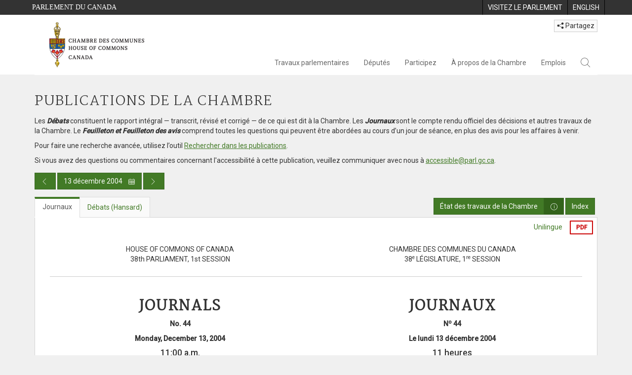

--- FILE ---
content_type: text/html; charset=utf-8
request_url: https://www.noscommunes.ca/DocumentViewer/fr/38-1/chambre/seance-44/journaux?col=2
body_size: 42973
content:

<!DOCTYPE html>
<html lang="fr" xml:lang="fr">
<head>
    <meta charset="utf-8" />
    <meta name="Cache-Control" content="no-cache, no-store, must-revalidate" />
    <meta name="Pragma" content="no-cache" />
    <meta name="Expires" content="0" />
    <meta http-equiv="X-XSS-Protection" content="1" />
    <meta name="viewport" content="width=device-width" />
    <meta name="HandheldFriendly" content="true" />
    <meta name="description" content="Journaux no 44 - 13 d&#233;cembre 2004 (38-1) - Chambre des communes du Canada" />
    <meta name="format-detection" content="telephone=no" />

    <!-- Meta tags for facebook -->
    <meta property="fb:app_id" content="1902349903311680" />
    <meta property="og:url" />
    <meta property="og:type" content="article">
    <meta property="og:title" content="Journaux no 44 - 13 d&#233;cembre 2004 (38-1) - Chambre des communes du Canada" />
    <meta property="og:description" content="Journaux no 44 - 13 d&#233;cembre 2004 (38-1) - Chambre des communes du Canada" />
    <meta property="og:image" content="/documentviewer/assets/images/publications/crest2_hoc_cdc_e-f.gif" />
    <meta property="og:image:width" content="1200" />
    <meta property="og:image:height" content="630" />

    
                <meta name="Institution" content="Chambre des communes" />
                <meta name="MeetingDate" content="2004-12-13" />
                <meta name="DocumentId" content="1559431" />
                <meta name="DocumentTitle" content="Journaux - 44" />
                <meta name="Language" content="fr" />
                <meta name="Parliament" content="38" />
                <meta name="Session" content="1" />
    <meta name="ServerBaseUrl" content="/documentviewer/" />
    


    <title>Journaux no 44 - 13 d&#233;cembre 2004 (38-1) - Chambre des communes du Canada</title>

    <script type='text/javascript' src='/CommonElements/js/jquery-3.7.1.min.js'></script>
<script type='text/javascript' src='/CommonElements/js/bootstrap.min.js'></script>
<script type='text/javascript' src='/CommonElements/js/ce-hoc.min.js'></script>
<link rel='stylesheet' type='text/css' media='all' href='/CommonElements/styles/bootstrap.min.css' />
<link rel='stylesheet' type='text/css' media='all' href='/CommonElements/styles/hoc-icons.min.css' />
<link rel='stylesheet' type='text/css' media='all' href='/CommonElements/styles/ce-hoc-main.min.css' />
<link rel='stylesheet' type='text/css' media='all' href='/CommonElements/styles/ce-hoc-mobile.min.css' />
<script type='text/javascript' src='https://www.googletagmanager.com/gtag/js?id=G-WDVFHW5K08'></script>
<script> var CommonElements = {}; CommonElements.Analytics = {}; CommonElements.Analytics.Dimensions = []; CommonElements.Analytics.Dimensions.push({ MappingId: "dimension2", Value: "House of Commons"}); //Institution
CommonElements.Analytics.Dimensions.push({ MappingId: "dimension6", Value: "44"}); //CurrentParliament
CommonElements.Analytics.Dimensions.push({ MappingId: "dimension7", Value: "1"}); //CurrentSession
CommonElements.Analytics.Dimensions.push({ MappingId: "dimension8", Value: "In Session"}); //ParliamentaryCycleState
CommonElements.Analytics.Dimensions.push({ MappingId: "dimension9", Value: "true"}); //IsHouseSittingDay
CommonElements.Analytics.Dimensions.push({ MappingId: "dimension10", Value: "false"}); //IsHouseCurrentlySitting
CommonElements.Analytics.Dimensions.push({ MappingId: "dimension11", Value: "true"}); //IsCommitteeEventInProgress
CommonElements.Analytics.Dimensions.push({ MappingId: "dimension14", Value: "38"}); //PublicationParliament
CommonElements.Analytics.Dimensions.push({ MappingId: "dimension15", Value: "1"}); //PublicationSession
CommonElements.Analytics.Dimensions.push({ MappingId: "dimension17", Value: "Journals"}); //PublicationType
CommonElements.Analytics.Dimensions.push({ MappingId: "dimension18", Value: "44"}); //PublicationNumber
 </script>
<script>window.dataLayer = window.dataLayer || [];function gtag(){dataLayer.push(arguments);}gtag('js', new Date());gtag('config', 'G-WDVFHW5K08');</script>

    <link href="/documentviewer/bundles/css?v=kfkArLzlrhyxKfahCOCkKH5CSt03TfRpHR82pW9Zmmc1" rel="stylesheet"/>

    
<link href="/documentviewer/assets/styles/publications/Journals.css" rel="stylesheet"/>
<link href="/documentviewer/assets/styles/publications/publication-defaults.css" rel="stylesheet"/>

    


        <base href="https://www.noscommunes.ca/Content/House/381/Journals/044/">

    <script type="text/javascript">

        window.fbAsyncInit = function () {
            FB.init({
                appId: ('fr' == 'en' ? '620826918031248' : '1902349903311680'),
                xfbml: true,
                version: 'v2.0'
            });
        };

        // Load the SDK Asynchronously
        (function (d) {
            var js, id = 'facebook-jssdk'; if (d.getElementById(id)) { return; }
            js = d.createElement('script'); js.id = id; js.async = true;
            js.src = "https://connect.facebook.net/en_US/all.js";
            d.getElementsByTagName('head')[0].appendChild(js);
        }(document));
    </script>

    <script>
        $(document).ready(function () {

            $('.-rowchild').css({ "display": "flex", "justify-content": "center" });
            $('.-rowchild').find("sup").css("line-height", "15px");
            $('.-rowchildBar').css({ "border-right": "1px solid #111" });

            $('.-rowchild').wrapAll('<div style="display: flex;justify-content: space-around;flex-direction: row;">');

        });

    </script>
</head>
<body class="body-wrapper site-code-house">


    <!-- Skip to Content -->
			<div class="local-anchor-container">
				<a href="#StartOfContent" class="ce-hoc-skipnav sr-only sr-only-focusable">Passer au contenu</a>
			</div>
		    <!-- Parliament Header -->
		    <div id="ce-parl-header" role="banner" class="ce-parl-header hidden-print">
		    	<div class="container">
		    		<a href="//www.parl.ca" class="ce-parl-btn pull-left" data-analytics-eventcategory="Parliament Common Elements Menu" data-analytics-eventaction="click" data-analytics-eventlabel="Parliament Site" >Parlement du Canada</a>
		    		<ul class="pull-right" role="menu">
		    			<li role="menuitem">
		    				<a href="https://visitez.parl.ca/index-f.html" class="hoccmn-parent-org" data-analytics-eventcategory="Parliament Common Elements Menu" data-analytics-eventaction="click" data-analytics-eventlabel="Visit Parliament" rel="external">
		    					<span class="hidden-xs">Visitez le parlement</span>
		    					<span class="visible-xs">Visitez</span>
		    				</a>
		    			</li>
		    			<li role="menuitem">
		    				<a href="https://www.ourcommons.ca/documentviewer/en/38-1/house/sitting-44/journals?col=2" class="hoccmn-parent-org" data-analytics-eventcategory="Parliament Common Elements Menu" data-analytics-eventaction="click" data-analytics-eventlabel="Language Switch" >
		    					<span lang="en-CA" class="hidden-xs">English</span>
		    					<span lang="en-CA" class="visible-xs">EN</span>
		    				</a>
		    			</li>
		    		</ul>
		    	</div>
		    </div>
		
		    <!-- HoC Header -->
		    <nav id="ce-hoc-header" class="ce-hoc-nav navbar navbar-default" aria-label="Principale">
		        <div class="container">
		            <div class="navbar-header">
		                <a href="//www.noscommunes.ca" class="navbar-brand" data-analytics-eventcategory="HoC Common Elements Main Menu" data-analytics-eventaction="click" data-analytics-eventlabel="HoC Crest" >
		                    <img src="/CommonElements/Images/ce-hoc-emblem-f.png" alt="Chambre des communes" />
		                </a>
		                <button type="button" data-toggle="collapse" data-target="#ce-hoc-nav" class="navbar-toggle">
		                    <span class="ce-hoc-nav-hamburger">
		                        <span class="icon-bar"></span>
		                        <span class="icon-bar"></span>
		                        <span class="icon-bar"></span>
		                    </span>
		                    <span class="ce-hoc-nav-lbl-menu">
		                        Menu
		                    </span>
		                </button>
		                <div id="small-navbar" class="hidden-lg hidden-md visible-sm-* visible-xs-*">
		                    <div id="ce-hoc-nav" class="navbar-collapse collapse">
		                        <ul class="nav navbar-nav">
		                            <li class="dropdown">
		                                <a href="javascript: void(0);" data-toggle="dropdown" class="dropdown-toggle" aria-expanded="false" data-analytics-eventcategory="HoC Common Elements Main Menu" data-analytics-eventaction="click" data-analytics-eventlabel="Parliamentary Business">
		                                    Travaux parlementaires
		                                </a>
		                                <ul id="ce-hoc-nav-parliamentary-business" class="dropdown-menu">
		                                    <li class="ce-hoc-dropdown-menu-content">
		                                        <a href="//www.noscommunes.ca/fr/travaux-parlementaires" class="btn ce-hoc-btn-landing" data-analytics-eventcategory="HoC Common Elements Main Menu" data-analytics-eventaction="click" data-analytics-eventlabel="Parliamentary Business" >
		                                            Travaux parlementaires - Accueil
		                                        </a>
		                                    </li>
		
		                                    <li>
		                                        <div>
		                                            <div class="ce-hoc-panel-title">
		                                                <a class="accordion-toggle" data-toggle="collapse" href="#ce-hoc-nav-parlbus-house" data-parent="#ce-hoc-nav-parliamentary-business-panel-group" aria-expanded="false">
		                                                    La Chambre
		                                                </a>
		                                            </div>
		                                            <div id="ce-hoc-nav-parlbus-house" class="panel-collapse collapse ce-hoc-collapsible-content">
		                                                <ul class="ce-hoc-list-group-item" role="menu">
		                                                    <li role="menuitem"><a href="//www.noscommunes.ca/fr/calendrier-des-seances" data-analytics-eventcategory="HoC Common Elements Main Menu" data-analytics-eventaction="click" data-analytics-eventlabel="Sitting Calendar" >Calendrier des séances</a></li>
		                                                    <li role="menuitem"><a href="//www.noscommunes.ca/documentviewer/fr/chambre/derniere-seance" data-analytics-eventcategory="HoC Common Elements Main Menu" data-analytics-eventaction="click" data-analytics-eventlabel="House Publications" >Publications de la Chambre</a></li>
		                                                    <li role="menuitem"><a href="//www.parl.ca/legisinfo/fr/apercu" data-analytics-eventcategory="HoC Common Elements Main Menu" data-analytics-eventaction="click" data-analytics-eventlabel="Bills (LEGISinfo)" >Projets de loi (LEGIS<i>info</i>)</a></li>
		                                                    <li role="menuitem"><a href="//www.noscommunes.ca/questions-ecrites/apercu" data-analytics-eventcategory="HoC Common Elements Main Menu" data-analytics-eventaction="click" data-analytics-eventlabel="Written Questions" >Questions écrites</a></li>
		                                                    <li role="menuitem"><a href="https://www.noscommunes.ca/petitions/fr/Home/Index" data-analytics-eventcategory="HoC Common Elements Main Menu" data-analytics-eventaction="click" data-analytics-eventlabel="E-petitions" >Pétitions</a></li>
		                                                    <li role="menuitem"><a href="//www.noscommunes.ca/members/fr/votes" data-analytics-eventcategory="HoC Common Elements Main Menu" data-analytics-eventaction="click" data-analytics-eventlabel="Votes" >Votes</a></li>
		                                                    <li role="menuitem"><a href="//www.noscommunes.ca/Search/fr/publications/debats" data-analytics-eventcategory="HoC Common Elements Main Menu" data-analytics-eventaction="click" data-analytics-eventlabel="Search the Debates (Hansard)" >Rechercher dans les Débats (Hansard)</a></li>
		                                                    <li role="menuitem"><a href="//www.noscommunes.ca/documentviewer/fr/chambre/etat-travaux" data-analytics-eventcategory="HoC Common Elements Main Menu" data-analytics-eventaction="click" data-analytics-eventlabel="Status of House Business" >État des travaux de la Chambre</a></li>
		                                                </ul>
		                                            </div>
		                                        </div>
		                                    </li>
		                                    <li>
		                                        <div>
		                                            <div class="ce-hoc-panel-title">
		                                                <a class="accordion-toggle" data-toggle="collapse" href="#ce-hoc-nav-parlbus-committees" data-parent="#ce-hoc-nav-parliamentary-business-panel-group" aria-expanded="false">
		                                                    Les comités
		                                                </a>
		                                            </div>
		                                            <div id="ce-hoc-nav-parlbus-committees" class="panel-collapse collapse ce-hoc-collapsible-content">
		                                                <ul class="ce-hoc-list-group-item" role="menu">
		                                                    <li role="menuitem"><a href="//www.noscommunes.ca/Committees/fr/Home" data-analytics-eventcategory="HoC Common Elements Main Menu" data-analytics-eventaction="click" data-analytics-eventlabel="List of Committees and Overview" >Liste des comités et aperçu</a></li>
		                                                    <li role="menuitem"><a href="//www.noscommunes.ca/Committees/fr/Meetings" data-analytics-eventcategory="HoC Common Elements Main Menu" data-analytics-eventaction="click" data-analytics-eventlabel="Meetings" >Réunions</a></li>
		                                                    <li role="menuitem"><a href="//www.parl.ca/legisinfo/fr/projets-de-loi?status&#x3D;352&amp;advancedview&#x3D;true" data-analytics-eventcategory="HoC Common Elements Main Menu" data-analytics-eventaction="click" data-analytics-eventlabel="Bills in Committee (LEGISinfo)" >Projets de loi en comité (LEGIS<i>info</i>)</a></li>
		                                                    <li role="menuitem"><a href="//www.noscommunes.ca/Committees/fr/Work" data-analytics-eventcategory="HoC Common Elements Main Menu" data-analytics-eventaction="click" data-analytics-eventlabel="Studies, Activities and Reports" >Études, activités et rapports</a></li>
		                                                    <li role="menuitem"><a href="//www.noscommunes.ca/Search/fr/publications/temoignages" data-analytics-eventcategory="HoC Common Elements Main Menu" data-analytics-eventaction="click" data-analytics-eventlabel="Search the Transcripts" >Rechercher dans les Témoignages</a></li>
		                                                    <li role="menuitem"><a href="//www.noscommunes.ca/Committees/fr/Participate" data-analytics-eventcategory="HoC Common Elements Main Menu" data-analytics-eventaction="click" data-analytics-eventlabel="Committee-Participate" >Participez</a></li>
		                                                </ul>
		                                            </div>
		                                        </div>
		                                    </li>
		                                    <li>
		                                        <div>
		                                            <div class="ce-hoc-panel-title">
		                                                <a class="accordion-toggle" data-toggle="collapse" href="#ce-hoc-nav-parlbus-resources" data-parent="#ce-hoc-nav-parliamentary-business-panel-group" aria-expanded="false">
		                                                    Ressources
		                                                </a>
		                                            </div>
		                                            <div id="ce-hoc-nav-parlbus-resources" class="panel-collapse collapse ce-hoc-collapsible-content">
		                                                <ul class="ce-hoc-list-group-item" role="menu">
		                                                    <li role="menuitem"><a href="//www.noscommunes.ca/procedure/apercu/index-f.html" data-analytics-eventcategory="HoC Common Elements Main Menu" data-analytics-eventaction="click" data-analytics-eventlabel="Procedural Information" >Information sur la procédure</a></li>
		                                                </ul>
		                                                <div class="ce-hoc-groupbox">
		                                                    <span>Bibliothèque du Parlement</span>
		                                                    <div class="clearfix"></div>
		                                                    <ul class="ce-hoc-list-group-item" role="menu">
		                                                        <li role="menuitem">
		                                                            <a href="https://bdp.parl.ca/sites/PublicWebsite/default/fr_CA/ResearchPublications/LegislativeSummaries?" data-analytics-eventcategory="HoC Common Elements Main Menu" data-analytics-eventaction="click" data-analytics-eventlabel="Legislative Summaries"  rel="external" >Résumés législatifs</a>
		                                                        </li>
		                                                        <li role="menuitem">
		                                                            <a href="https://bdp.parl.ca/About/Library/VirtualLibrary/research-for-parliament-f.html" data-analytics-eventcategory="HoC Common Elements Main Menu" data-analytics-eventaction="click" data-analytics-eventlabel="Research Publications"  rel="external" >Publications de recherche</a>
		                                                        </li>
		                                                        <li role="menuitem">
		                                                            <a href="http://parl.canadiana.ca/?usrlang&#x3D;fr" data-analytics-eventcategory="HoC Common Elements Main Menu" data-analytics-eventaction="click" data-analytics-eventlabel="Historical Debates and Journals (1867-1993)"  rel="external" ><div class='deacrease-letter-spacing'>Ressources parlementaires historiques <br/>(1867-1993)</div></a>
		                                                        </li>
		                                                    </ul>
		                                                </div>
		                                            </div>
		                                        </div>
		                                    </li>
		                                    <li>
		                                        <div>
		                                            <div class="ce-hoc-panel-title">
		                                                <a class="accordion-toggle" data-toggle="collapse" href="#ce-hoc-nav-parlbus-parliamentary-diplomacy" data-parent="#ce-hoc-nav-parliamentary-business-panel-group" aria-expanded="false">
		                                                    La diplomatie parlementaire
		                                                </a>
		                                            </div>
		                                            <div id="ce-hoc-nav-parlbus-parliamentary-diplomacy" class="panel-collapse collapse ce-hoc-collapsible-content">
		                                                <ul class="ce-hoc-list-group-item" role="menu">
		                                                    <li role="menuitem"><a href="//www.parl.ca/diplomacy/fr" data-analytics-eventcategory="HoC Common Elements Main Menu" data-analytics-eventaction="click" data-analytics-eventlabel="Diplomacy - Home" >La diplomatie parlementaire - Accueil</a></li>
		                                                    <li role="menuitem"><a href="//www.parl.ca/diplomacy/fr/presidents/activites-et-rapports" data-analytics-eventcategory="HoC Common Elements Main Menu" data-analytics-eventaction="click" data-analytics-eventlabel="Speakers&#x27; Activities" >Activités des présidents</a></li>
		                                                    <li role="menuitem"><a href="//www.parl.ca/diplomacy/fr/associations" data-analytics-eventcategory="HoC Common Elements Main Menu" data-analytics-eventaction="click" data-analytics-eventlabel="Parliamentary Associations" >Associations parlementaires</a></li>
		                                                    <li role="menuitem"><a href="//www.parl.ca/diplomacy/fr/presidents/visites-et-evenements" data-analytics-eventcategory="HoC Common Elements Main Menu" data-analytics-eventaction="click" data-analytics-eventlabel="Visits and Events" >Visites et événements </a></li>
		                                                    <li role="menuitem"><a href="//www.parl.ca/diplomacy/fr/conferences" data-analytics-eventcategory="HoC Common Elements Main Menu" data-analytics-eventaction="click" data-analytics-eventlabel="Conferences" >Conférences</a></li>
		                                                    <li role="menuitem"><a href="//www.parl.ca/diplomacy/fr/presidents/pehfp" data-analytics-eventcategory="HoC Common Elements Main Menu" data-analytics-eventaction="click" data-analytics-eventlabel="Parliamentary Officers&#x27; Study Program" >Programme d'études des hauts fonctionnaires parlementaires</a></li>
		                                                </ul>
		                                            </div>
		                                        </div>
		                                    </li>
		                                </ul>
		                            </li>
		                            <li class="dropdown">
		                                <a href="javascript: void(0);" data-toggle="dropdown" class="dropdown-toggle" aria-expanded="false" data-analytics-eventcategory="HoC Common Elements Main Menu" data-analytics-eventaction="click" data-analytics-eventlabel="Members">
		                                    Députés
		                                </a>
		                                <ul id="ce-hoc-nav-members" class="dropdown-menu">
		                                    <li class="ce-hoc-dropdown-menu-content">
		                                        <a href="//www.noscommunes.ca/fr/deputes" class="btn ce-hoc-btn-landing" data-analytics-eventcategory="HoC Common Elements Main Menu" data-analytics-eventaction="click" data-analytics-eventlabel="Members" >
		                                            Députés - Accueil
		                                        </a>
		                                    </li>
		
		                                    <li>
		                                        <div>
		                                            <div class="ce-hoc-panel-title">
		                                                <a class="accordion-toggle" data-toggle="collapse" href="#ce-hoc-nav-members-roles" data-parent="#ce-hoc-nav-members-panel-group" aria-expanded="false">
		                                                    Députés et rôles
		                                                </a>
		                                            </div>
		                                            <div id="ce-hoc-nav-members-roles" class="panel-collapse collapse ce-hoc-collapsible-content">
		                                                <ul class="ce-hoc-list-group-item" role="menu">
		                                                    <li role="menuitem"><a href="//www.noscommunes.ca/Members/fr" data-analytics-eventcategory="HoC Common Elements Main Menu" data-analytics-eventaction="click" data-analytics-eventlabel="Members of Parliament" >Députés</a></li>
		                                                    <li role="menuitem"><a href="//www.noscommunes.ca/Speaker/fr" data-analytics-eventcategory="HoC Common Elements Main Menu" data-analytics-eventaction="click" data-analytics-eventlabel="The Speaker" >Le Président</a></li>
		                                                    <li role="menuitem"><a href="//www.noscommunes.ca/Members/fr/ministries" data-analytics-eventcategory="HoC Common Elements Main Menu" data-analytics-eventaction="click" data-analytics-eventlabel="Ministry (Cabinet)" >Conseil des ministres (Cabinet)</a></li>
		                                                    <li role="menuitem"><a href="//www.noscommunes.ca/Members/fr/parliamentary-secretaries" data-analytics-eventcategory="HoC Common Elements Main Menu" data-analytics-eventaction="click" data-analytics-eventlabel="Parliamentary Secretaries" >Secrétaires parlementaires</a></li>
		                                                    <li role="menuitem"><a href="//www.noscommunes.ca/members/fr/house-officers" data-analytics-eventcategory="HoC Common Elements Main Menu" data-analytics-eventaction="click" data-analytics-eventlabel="Party Leaders and other House Officers" >Chefs de partis et autres agents supérieurs de la Chambre</a></li>
		                                                </ul>
		                                            </div>
		                                        </div>
		                                    </li>
		                                    <li>
		                                        <div>
		                                            <div class="ce-hoc-panel-title">
		                                                <a class="accordion-toggle" data-toggle="collapse" href="#ce-hoc-nav-members-related-information" data-parent="#ce-hoc-nav-members-panel-group" aria-expanded="false">
		                                                    Informations connexes
		                                                </a>
		                                            </div>
		                                            <div id="ce-hoc-nav-members-related-information" class="panel-collapse collapse ce-hoc-collapsible-content">
		                                                <ul class="ce-hoc-list-group-item" role="menu">
		                                                    <li role="menuitem"><a href="//www.noscommunes.ca/Members/fr/party-standings" data-analytics-eventcategory="HoC Common Elements Main Menu" data-analytics-eventaction="click" data-analytics-eventlabel="Party Standings" >Position des partis</a></li>
		                                                    <li role="menuitem"><a href="//www.noscommunes.ca/Members/fr/floorplan" data-analytics-eventcategory="HoC Common Elements Main Menu" data-analytics-eventaction="click" data-analytics-eventlabel="Seating Plan" >Plan de salle de la Chambre</a></li>
		                                                    <li role="menuitem"><a href="//www.noscommunes.ca/ProactiveDisclosure/fr/deputes" data-analytics-eventcategory="HoC Common Elements Main Menu" data-analytics-eventaction="click" data-analytics-eventlabel="Members&#x27; Expenditures" >Dépenses des députés</a></li>
		                                                    <li role="menuitem"><a href="//www.noscommunes.ca/boie/fr/rapports-et-divulgation#dt" data-analytics-eventcategory="HoC Common Elements Main Menu" data-analytics-eventaction="click" data-analytics-eventlabel="Registry of Designated Travellers" >Registre des voyageurs désignés</a></li>
		                                                    <li role="menuitem"><a href="//www.noscommunes.ca/about/schedules/MembersTypicalWeek-f.html" data-analytics-eventcategory="HoC Common Elements Main Menu" data-analytics-eventaction="click" data-analytics-eventlabel="A Member&#x27;s Typical Week" >Semaine typique d'un député</a></li>
		                                                </ul>
		                                            </div>
		                                        </div>
		                                    </li>
		                                    <li>
		                                        <div>
		                                            <div class="ce-hoc-panel-title">
		                                                <a class="accordion-toggle" data-toggle="collapse" href="#ce-hoc-nav-members-resources" data-parent="#ce-hoc-nav-members-panel-group" aria-expanded="false">
		                                                    Ressources
		                                                </a>
		                                            </div>
		                                            <div id="ce-hoc-nav-members-resources" class="panel-collapse collapse ce-hoc-collapsible-content">
		                                                <ul class="ce-hoc-list-group-item" role="menu">
		                                                    <li role="menuitem"><a href="//www.noscommunes.ca/Members/fr/addresses" data-analytics-eventcategory="HoC Common Elements Main Menu" data-analytics-eventaction="click" data-analytics-eventlabel="Contact Members of Parliament" >Coordonnées des députés</a></li>
		                                                    <li role="menuitem"><a href="//www.noscommunes.ca/Members/fr/constituencies" data-analytics-eventcategory="HoC Common Elements Main Menu" data-analytics-eventaction="click" data-analytics-eventlabel="Constituencies" >Circonscriptions</a></li>
		                                                </ul>
		                                                <div class="ce-hoc-groupbox">
		                                                    <span>Bibliothèque du Parlement</span>
		                                                    <div class="clearfix"></div>
		                                                    <ul class="ce-hoc-list-group-item" role="menu">
		                                                        <li role="menuitem">
		                                                            <a href="https://bdp.parl.ca/sites/ParlInfo/default/fr_CA" data-analytics-eventcategory="HoC Common Elements Main Menu" data-analytics-eventaction="click" data-analytics-eventlabel="Historical Information (PARLINFO)"  rel="external" >Ressources historiques (PARLINFO)</a>
		                                                        </li>
		                                                    </ul>
		                                                </div>
		                                            </div>
		                                        </div>
		                                    </li>
		                                </ul>
		                            </li>
		                            <li class="dropdown">
		                                <a href="javascript: void(0);" data-toggle="dropdown" class="dropdown-toggle" aria-expanded="false" data-analytics-eventcategory="HoC Common Elements Main Menu" data-analytics-eventaction="click" data-analytics-eventlabel="Participate">
		                                    Participez
		                                </a>
		                                <ul id="ce-hoc-nav-participate" class="dropdown-menu">
		                                    <li class="ce-hoc-dropdown-menu-content">
		                                        <a href="//www.noscommunes.ca/fr/participez" class="btn ce-hoc-btn-landing" data-analytics-eventcategory="HoC Common Elements Main Menu" data-analytics-eventaction="click" data-analytics-eventlabel="Participate" >
		                                            Participez - Accueil
		                                        </a>
		                                    </li>
		
		                                    <li>
		                                        <div>
		                                            <div class="ce-hoc-panel-title">
		                                                <a class="accordion-toggle" data-toggle="collapse" href="#ce-hoc-nav-participate-house" data-parent="#ce-hoc-nav-participate-panel-group" aria-expanded="false">
		                                                    La Chambre
		                                                </a>
		                                            </div>
		                                            <div id="ce-hoc-nav-participate-house" class="panel-collapse collapse ce-hoc-collapsible-content">
		                                                <ul class="ce-hoc-list-group-item" role="menu">
		                                                    <li role="menuitem"><a href="https://visitez.parl.ca/visit-f.html#live-debates" data-analytics-eventcategory="HoC Common Elements Main Menu" data-analytics-eventaction="click" data-analytics-eventlabel="Attend Live Debates"  rel="external" >Assister aux débats en direct</a></li>
		                                                    <li role="menuitem"><a href="https://parlvu.parl.gc.ca/harmony/fr" data-analytics-eventcategory="HoC Common Elements Main Menu" data-analytics-eventaction="click" data-analytics-eventlabel="Watch and Listen to Chamber Proceedings"  rel="external" >Visionner et écouter les séances de la Chambre</a></li>
		                                                    <li role="menuitem"><a href="https://www.noscommunes.ca/petitions/fr/Home/Index" data-analytics-eventcategory="HoC Common Elements Main Menu" data-analytics-eventaction="click" data-analytics-eventlabel="Create or Sign an E-petitions" >Créer ou signer une pétition</a></li>
		                                                    <li role="menuitem"><a href="//www.noscommunes.ca/About/Schedules/DailyOrderOfBusiness-f.html" data-analytics-eventcategory="HoC Common Elements Main Menu" data-analytics-eventaction="click" data-analytics-eventlabel="A Typical Week at the House" >Une semaine typique à la Chambre</a></li>
		                                                    <li role="menuitem"><a href="//www.noscommunes.ca/Members/fr/addresses" data-analytics-eventcategory="HoC Common Elements Main Menu" data-analytics-eventaction="click" data-analytics-eventlabel="Contact a Member of Parliament" >Communiquer avec un député</a></li>
		                                                    <li role="menuitem"><a href="//www.parl.ca/legisinfo/fr/apercu" data-analytics-eventcategory="HoC Common Elements Main Menu" data-analytics-eventaction="click" data-analytics-eventlabel="Follow a Bill (LEGISinfo)" >Suivre un projet de loi (LEGIS<i>info</i>)</a></li>
		                                                </ul>
		                                            </div>
		                                        </div>
		                                    </li>
		                                    <li>
		                                        <div>
		                                            <div class="ce-hoc-panel-title">
		                                                <a class="accordion-toggle" data-toggle="collapse" href="#ce-hoc-nav-participate-committees" data-parent="#ce-hoc-nav-participate-panel-group" aria-expanded="false">
		                                                    Les Comités
		                                                </a>
		                                            </div>
		                                            <div id="ce-hoc-nav-participate-committees" class="panel-collapse collapse ce-hoc-collapsible-content">
		                                                <ul class="ce-hoc-list-group-item" role="menu">
		                                                    <li role="menuitem"><a href="//www.noscommunes.ca/Committees/fr/Participate#attend" data-analytics-eventcategory="HoC Common Elements Main Menu" data-analytics-eventaction="click" data-analytics-eventlabel="Attend Meetings" >Assister aux réunions</a></li>
		                                                    <li role="menuitem"><a href="https://parlvu.parl.gc.ca/harmony/fr" data-analytics-eventcategory="HoC Common Elements Main Menu" data-analytics-eventaction="click" data-analytics-eventlabel="Watch and Listen to Committee Proceedings"  rel="external" >Écouter et visionner les réunions de comité</a></li>
		                                                    <li role="menuitem"><a href="//www.noscommunes.ca/Committees/fr/Participate#participate" data-analytics-eventcategory="HoC Common Elements Main Menu" data-analytics-eventaction="click" data-analytics-eventlabel="Current Consultations" >Consultations en cours</a></li>
		                                                    <li role="menuitem"><a href="//www.noscommunes.ca/Committees/fr/Participate" data-analytics-eventcategory="HoC Common Elements Main Menu" data-analytics-eventaction="click" data-analytics-eventlabel="How to Submit a Brief and Appear" >Comment présenter un mémoire et comparaître</a></li>
		                                                    <li role="menuitem"><a href="//www.noscommunes.ca/Committees/Styles/images/participate/committee-room-layout-large-f.png" data-analytics-eventcategory="HoC Common Elements Main Menu" data-analytics-eventaction="click" data-analytics-eventlabel="Layout of a Typical Committee Room" >Disposition d'une salle de réunion typique</a></li>
		                                                    <li role="menuitem"><a href="//www.noscommunes.ca/Committees/fr/ContactUs" data-analytics-eventcategory="HoC Common Elements Main Menu" data-analytics-eventaction="click" data-analytics-eventlabel="Contact a Committee" >Contacter un comité</a></li>
		                                                </ul>
		                                            </div>
		                                        </div>
		                                    </li>
		                                    <li>
		                                        <div>
		                                            <div class="ce-hoc-panel-title">
		                                                <a class="accordion-toggle" data-toggle="collapse" href="#ce-hoc-nav-participate-resources" data-parent="#ce-hoc-nav-participate-panel-group" aria-expanded="false">
		                                                    Ressources
		                                                </a>
		                                            </div>
		                                            <div id="ce-hoc-nav-participate-resources" class="panel-collapse collapse ce-hoc-collapsible-content">
		                                                <ul class="ce-hoc-list-group-item" role="menu">
		                                                    <li role="menuitem"><a href="//www.noscommunes.ca/procedure/apercu/index-f.html" data-analytics-eventcategory="HoC Common Elements Main Menu" data-analytics-eventaction="click" data-analytics-eventlabel="Procedural Information" >Information sur la procédure</a></li>
		                                                </ul>
		                                                <div class="ce-hoc-groupbox">
		                                                    <span>Bibliothèque du Parlement</span>
		                                                    <div class="clearfix"></div>
		                                                    <ul class="ce-hoc-list-group-item" role="menu">
		                                                        <li role="menuitem">
		                                                            <a href="https://bdp.parl.ca/About/Parliament/Education/classroom-activities-f.html" data-analytics-eventcategory="HoC Common Elements Main Menu" data-analytics-eventaction="click" data-analytics-eventlabel="Classroom Activities"  rel="external" >Activités pédagogiques</a>
		                                                        </li>
		                                                        <li role="menuitem">
		                                                            <a href="https://bdp.parl.ca/About/Parliament/Education/teacher-resources-f.html" data-analytics-eventcategory="HoC Common Elements Main Menu" data-analytics-eventaction="click" data-analytics-eventlabel="Teacher Resources"  rel="external" >Ressources didactiques</a>
		                                                        </li>
		                                                        <li role="menuitem">
		                                                            <a href="https://bdp.parl.ca/About/Parliament/Education/teachers-institute-f.html" data-analytics-eventcategory="HoC Common Elements Main Menu" data-analytics-eventaction="click" data-analytics-eventlabel="Teachers Institute"  rel="external" >Forum des enseignantes et des enseignants</a>
		                                                        </li>
		                                                    </ul>
		                                                </div>
		                                            </div>
		                                        </div>
		                                    </li>
		                                </ul>
		                            </li>
		                            <li class="dropdown">
		                                <a href="javascript: void(0);" data-toggle="dropdown" class="dropdown-toggle" aria-expanded="false" data-analytics-eventcategory="HoC Common Elements Main Menu" data-analytics-eventaction="click" data-analytics-eventlabel="About the House">
		                                    À propos de la Chambre
		                                </a>
		                                <ul id="ce-hoc-nav-about" class="dropdown-menu">
		                                    <li class="ce-hoc-dropdown-menu-content">
		                                        <a href="//www.noscommunes.ca/fr/a-propos-de-la-chambre" class="btn ce-hoc-btn-landing" data-analytics-eventcategory="HoC Common Elements Main Menu" data-analytics-eventaction="click" data-analytics-eventlabel="About the House" >
		                                            À propos de la Chambre - Accueil
		                                        </a>
		                                    </li>
		
		                                    <li>
		                                        <div>
		                                            <div class="ce-hoc-panel-title">
		                                                <a class="accordion-toggle" data-toggle="collapse" href="#ce-hoc-nav-about-transparency-accountability" data-parent="#ce-hoc-nav-about-panel-group" aria-expanded="false">
		                                                    Transparence et reddition de comptes
		                                                </a>
		                                            </div>
		                                            <div id="ce-hoc-nav-about-transparency-accountability" class="panel-collapse collapse ce-hoc-collapsible-content">
		                                                <ul class="ce-hoc-list-group-item" role="menu">
		                                                    <li role="menuitem"><a href="//www.noscommunes.ca/boie/fr" data-analytics-eventcategory="HoC Common Elements Main Menu" data-analytics-eventaction="click" data-analytics-eventlabel="Board of Internal Economy" >Bureau de régie interne</a></li>
		                                                    <li role="menuitem"><a href="//www.ourcommons.ca/boie/fr/reglements-et-politiques" data-analytics-eventcategory="HoC Common Elements Main Menu" data-analytics-eventaction="click" data-analytics-eventlabel="By-Laws and Policies" >Règlements administratifs et politiques</a></li>
		                                                    <li role="menuitem"><a href="//www.noscommunes.ca/boie/fr/reglements-et-politiques#mas" data-analytics-eventcategory="HoC Common Elements Main Menu" data-analytics-eventaction="click" data-analytics-eventlabel="Members&#x27; Allowances and Services" >Manuel des allocations et des services aux députés</a></li>
		                                                    <li role="menuitem"><a href="//www.noscommunes.ca/About/Administration/Index-f.html" data-analytics-eventcategory="HoC Common Elements Main Menu" data-analytics-eventaction="click" data-analytics-eventlabel="House Administration" >Administration de la Chambre des communes</a></li>
		                                                    <li role="menuitem"><a href="//www.noscommunes.ca/boie/fr/rapports-et-divulgation" data-analytics-eventcategory="HoC Common Elements Main Menu" data-analytics-eventaction="click" data-analytics-eventlabel="Reports and Disclosure" >Rapports et divulgation</a></li>
		                                                    <li role="menuitem"><a href="//www.noscommunes.ca/About/StandingOrders/appa1-f.htm" data-analytics-eventcategory="HoC Common Elements Main Menu" data-analytics-eventaction="click" data-analytics-eventlabel="Conflict of Interest Code for Members" >Code régissant les conflits d’intérêts des députés</a></li>
		                                                    <li role="menuitem"><a href="//www.noscommunes.ca/fr/accessibilite" data-analytics-eventcategory="HoC Common Elements Main Menu" data-analytics-eventaction="click" data-analytics-eventlabel="Accessibility" >Accessibilité</a></li>
		                                                </ul>
		                                            </div>
		                                        </div>
		                                    </li>
		                                    <li>
		                                        <div>
		                                            <div class="ce-hoc-panel-title">
		                                                <a class="accordion-toggle" data-toggle="collapse" href="#ce-hoc-nav-about-history-art-architecture" data-parent="#ce-hoc-nav-about-panel-group" aria-expanded="false">
		                                                    Arts et patrimoine
		                                                </a>
		                                            </div>
		                                            <div id="ce-hoc-nav-about-history-art-architecture" class="panel-collapse collapse ce-hoc-collapsible-content">
		                                                <ul class="ce-hoc-list-group-item" role="menu">
		                                                    <li role="menuitem"><a href="//www.noscommunes.ca/heritage/fr/accueil" data-analytics-eventcategory="HoC Common Elements Main Menu" data-analytics-eventaction="click" data-analytics-eventlabel="History, Art and Architecture" >Histoire, art et architecture</a></li>
		                                                    <li role="menuitem"><a href="//www.noscommunes.ca/About/BuildingTheFuture/Index-f.html" data-analytics-eventcategory="HoC Common Elements Main Menu" data-analytics-eventaction="click" data-analytics-eventlabel="Future of the Parliamentary Precinct" >Avenir de la Cité parlementaire</a></li>
		                                                    <li role="menuitem"><a href="//www.noscommunes.ca/heritage/fr/edifices-du-parlement/passe/chapelle-du-souvenir" data-analytics-eventcategory="HoC Common Elements Main Menu" data-analytics-eventaction="click" data-analytics-eventlabel="Memorial Chamber" >Chapelle du Souvenir</a></li>
		                                                    <li role="menuitem"><a href="//www.noscommunes.ca/heritage/fr/carillon" data-analytics-eventcategory="HoC Common Elements Main Menu" data-analytics-eventaction="click" data-analytics-eventlabel="Carillon" >Carillon</a></li>
		                                                </ul>
		                                            </div>
		                                        </div>
		                                    </li>
		                                    <li>
		                                        <div>
		                                            <div class="ce-hoc-panel-title">
		                                                <a class="accordion-toggle" data-toggle="collapse" href="#ce-hoc-nav-about-pictures" data-parent="#ce-hoc-nav-about-panel-group" aria-expanded="false">
		                                                    En images
		                                                </a>
		                                            </div>
		                                            <div id="ce-hoc-nav-about-pictures" class="panel-collapse collapse ce-hoc-collapsible-content">
		                                                <ul class="ce-hoc-list-group-item" role="menu">
		                                                    <li role="menuitem"><a href="/About/BuildingTheFuture/WestBlock/VirtualTours/chamber/fr/" data-analytics-eventcategory="HoC Common Elements Main Menu" data-analytics-eventaction="click" data-analytics-eventlabel="Virtual Tour of the House"  rel="external" >Visite virtuelle de la Chambre</a></li>
		                                                    <li role="menuitem"><a href="//www.tpsgc-pwgsc.gc.ca/citeparlementaire-parliamentaryprecinct/camera-fra.html" data-analytics-eventcategory="HoC Common Elements Main Menu" data-analytics-eventaction="click" data-analytics-eventlabel="Live Hill Cam"  rel="external" >Caméra en direct de la Colline</a></li>
		                                                    <li role="menuitem"><a href="https://www.instagram.com/noscommunesca/" data-analytics-eventcategory="HoC Common Elements Main Menu" data-analytics-eventaction="click" data-analytics-eventlabel="Photo Gallery"  rel="external" >Galerie de photos</a></li>
		                                                </ul>
		                                            </div>
		                                        </div>
		                                    </li>
		                                </ul>
		                            </li>
		                            <li class="dropdown">
		                                <a href="javascript: void(0);" data-toggle="dropdown" class="dropdown-toggle" aria-expanded="false" data-analytics-eventcategory="HoC Common Elements Main Menu" data-analytics-eventaction="click" data-analytics-eventlabel="Employment">
		                                    Emplois
		                                </a>
		                                <ul id="ce-hoc-nav-employment" class="dropdown-menu">
		                                    <li class="ce-hoc-dropdown-menu-content">
		                                        <a href="//www.noscommunes.ca/fr/emplois" class="btn ce-hoc-btn-landing" data-analytics-eventcategory="HoC Common Elements Main Menu" data-analytics-eventaction="click" data-analytics-eventlabel="Employment" >
		                                            Emplois - Accueil
		                                        </a>
		                                    </li>
		
		                                    <li>
		                                        <div>
		                                            <div class="ce-hoc-panel-title">
		                                                <a class="accordion-toggle" data-toggle="collapse" href="#ce-hoc-nav-employment-opportunities" data-parent="#ce-hoc-nav-employment-panel-group" aria-expanded="false">
		                                                    Travailler pour l'administration
		                                                </a>
		                                            </div>
		                                            <div id="ce-hoc-nav-employment-opportunities" class="panel-collapse collapse ce-hoc-collapsible-content">
		                                                <ul class="ce-hoc-list-group-item" role="menu">
		                                                    <li role="menuitem"><a href="//www.noscommunes.ca/fr/emplois/possibilite-demploi-actuelles" data-analytics-eventcategory="HoC Common Elements Main Menu" data-analytics-eventaction="click" data-analytics-eventlabel="Current Opportunities at the House of Commons"  rel="external" >Possibilités d'emploi actuelles à l’Administration de la Chambre des communes</a></li>
		                                                    <li role="menuitem"><a href="//www.noscommunes.ca/About/Employment/eligibility-f.html" data-analytics-eventcategory="HoC Common Elements Main Menu" data-analytics-eventaction="click" data-analytics-eventlabel="Eligibility and Selection" >Éligibilité et sélection</a></li>
		                                                    <li role="menuitem"><a href="https://jobs.smartrecruiters.com/oneclick-ui/company/HouseOfCommonsCanadaChambreDesCommunesCanada/job/3938755626?lang=fr-CA&amp;sid=&amp;dcr_ci=HouseOfCommonsCanadaChambreDesCommunesCanada" data-analytics-eventcategory="HoC Common Elements Main Menu" data-analytics-eventaction="click" data-analytics-eventlabel="Resumé Bank"  rel="external" >Candidature spontanée</a></li>
		                                                    <li role="menuitem"><a href="//www.noscommunes.ca/About/Employment/working-f.html#" data-analytics-eventcategory="HoC Common Elements Main Menu" data-analytics-eventaction="click" data-analytics-eventlabel="Who We Are and What We Offer"  rel="external" >Qui nous sommes et ce que nous offrons</a></li>
		                                                </ul>
		                                            </div>
		                                        </div>
		                                    </li>
		                                    <li>
		                                        <div>
		                                            <div class="ce-hoc-panel-title">
		                                                <a class="accordion-toggle" data-toggle="collapse" href="#ce-hoc-nav-employment-youth" data-parent="#ce-hoc-nav-employment-panel-group" aria-expanded="false">
		                                                    Possibilités pour les étudiants
		                                                </a>
		                                            </div>
		                                            <div id="ce-hoc-nav-employment-youth" class="panel-collapse collapse ce-hoc-collapsible-content">
		                                                <ul class="ce-hoc-list-group-item" role="menu">
		                                                    <li role="menuitem"><a href="//www.noscommunes.ca/fr/emplois/etudiants" data-analytics-eventcategory="HoC Common Elements Main Menu" data-analytics-eventaction="click" data-analytics-eventlabel="Student Employment" >Emplois pour étudiants</a></li>
		                                                    <li role="menuitem"><a href="//www.noscommunes.ca/About/PageProgram/Index-f.html" data-analytics-eventcategory="HoC Common Elements Main Menu" data-analytics-eventaction="click" data-analytics-eventlabel="Page Program" >Programme des pages</a></li>
		                                                    <li role="menuitem"><a href="//pip-psp.org/?lang&#x3D;fr" data-analytics-eventcategory="HoC Common Elements Main Menu" data-analytics-eventaction="click" data-analytics-eventlabel="Parliamentary Internship Programme"  rel="external" >Programme de stage parlementaire</a></li>
		                                                </ul>
		                                            </div>
		                                        </div>
		                                    </li>
		                                    <li>
		                                        <div>
		                                            <div class="ce-hoc-panel-title">
		                                                <a class="accordion-toggle" data-toggle="collapse" href="#ce-hoc-nav-employment-working" data-parent="#ce-hoc-nav-employment-panel-group" aria-expanded="false">
		                                                    Travailler pour un député
		                                                </a>
		                                            </div>
		                                            <div id="ce-hoc-nav-employment-working" class="panel-collapse collapse ce-hoc-collapsible-content">
		                                                <ul class="ce-hoc-list-group-item" role="menu">
		                                                    <li role="menuitem"><a href="//www.noscommunes.ca/fr/emplois/deputes" data-analytics-eventcategory="HoC Common Elements Main Menu" data-analytics-eventaction="click" data-analytics-eventlabel="Current Listed Opportunities" >Possibilités actuelles de travail pour un député</a></li>
		                                                </ul>
		                                            </div>
		                                        </div>
		                                    </li>
		                                </ul>
		                            </li>
		                            <li class="dropdown ce-hoc-search-dropdown">
		                                <a href="#" data-toggle="dropdown" class="dropdown-toggle" aria-expanded="false">
		                                    <i class="hoc-icon icon-search" aria-hidden="true" title="Rechercher"></i>
		                                    <span class="ce-hoc-lbl-search">Rechercher</span>
		                                </a>
		                                <ul class="dropdown-menu">
		                                    <li>
		                                        <div class="ce-hoc-dropdown-menu-content">
		                                            <div class="row">
		                                                <div class="col-sm-12 text-center">
		                                                    <form role="search" action="//www.noscommunes.ca/Search/fr" method="get">
		                                                        <div class="form-inline">
		                                                            <div class="input-group ce-hoc-search-group">
		                                                                <label for="ce-hoc-search-query" class="sr-only">Rechercher</label>
		                                                                <input id="ce-hoc-search-query" class="form-control ce-hoc-inp-search" placeholder="Rechercher" name="text" title="Rechercher" aria-label="Rechercher" type="search" value="" size="27" maxlength="150">
		                                                                <div class="input-group-btn">
		                                                                    <button class="btn btn-default form-control ce-hoc-btn-search" id="ce-hoc-search-submit" type="submit"><i class="hoc-icon icon-search"></i><span class="sr-only">Rechercher</span></button>
		                                                                </div>
		                                                                <label for="ce-hoc-sitesearch-location" class="sr-only">Rechercher Source</label>
		                                                                <select id="ce-hoc-sitesearch-location" class="form-control selectpicker ce-hoc-sel-search" name="searchToolCode">
		                                                                    <option label="Site complet" value="website" data-analytics-eventcategory="HoC Common Elements Main Menu" data-analytics-eventaction="click">Site complet</option>
		                                                                    <option label="Député" value="members-of-parliament" data-analytics-eventcategory="HoC Common Elements Main Menu" data-analytics-eventaction="click">Député</option>
		                                                                    <option label="Projet de loi" value="bills" data-analytics-eventcategory="HoC Common Elements Main Menu" data-analytics-eventaction="click">Projet de loi</option>
		                                                                    <option label="Sujet" value="publications" data-analytics-eventcategory="HoC Common Elements Main Menu" data-analytics-eventaction="click">Sujet</option>
		                                                                    <option label="Pétition" value="petitions" data-analytics-eventcategory="HoC Common Elements Main Menu" data-analytics-eventaction="click">Pétition</option>
		                                                                    <option label="Question écrite" value="written-questions" data-analytics-eventcategory="HoC Common Elements Main Menu" data-analytics-eventaction="click">Question écrite</option>
		                                                                </select>
		                                                            </div>
		                                                        </div>
		                                                    </form>
		                                                </div>
		                                            </div>
		                                        </div>
		                                    </li>
		                                </ul>
		                            </li>
		                        </ul>
		                    </div>
		                </div>
		            </div>
		            <div class="dropdown ce-hoc-btn-share">
		                <button type="button" class="btn btn-xs btn-default dropdown-toggle" data-toggle="dropdown"><i class="hoc-icon icon-share"></i> Partagez</button>
		                <ul class="dropdown-menu">
		                    <li><a id="share-media-email" href="#" title="lien de partage par courriel"><span class="ce-hoc-share-media-email"><i class="hoc-icon icon-envelope"></i></span> Courriel</a></li>
		                    <li><a id="share-media-facebook" href="#" title="lien de partage par facebook"><span class="ce-hoc-share-media-facebook"><i class="hoc-icon icon-social-facebook"></i></span> Facebook</a></li>
		                    <li><a id="share-media-linkedin" href="#" title="lien de partage par linked in"><span class="ce-hoc-share-media-linkedin"><i class="hoc-icon icon-social-linkedin"></i></span> LinkedIn</a></li>
		                    <li><a id="share-media-twitter" href="#" title="lien de partage par twitter"><span class="ce-hoc-share-media-twitter"><i class="hoc-icon icon-social-twitter"></i></span> Twitter</a></li>
		                </ul>
		            </div>
		            <div id="big-navbar" class="visible-lg-* visible-md-* hidden-sm hidden-xs">
		                <div id="ce-hoc-nav" class="navbar-collapse collapse">
		                    <ul class="nav navbar-nav">
		                        <li class="dropdown">
		                            <a href="javascript: void(0);" data-toggle="dropdown" class="dropdown-toggle" aria-expanded="false" data-analytics-eventcategory="HoC Common Elements Main Menu" data-analytics-eventaction="click" data-analytics-eventlabel="Parliamentary Business">
		                                Travaux parlementaires
		                            </a>
		                            <ul id="ce-hoc-nav-parliamentary-business" class="dropdown-menu">
		                                <li>
		                                    <div class="ce-hoc-dropdown-menu-content">
		                                        <div class="row">
		                                            <div class="col-sm-12">
		                                                <a href="//www.noscommunes.ca/fr/travaux-parlementaires" class="btn ce-hoc-btn-landing" data-analytics-eventcategory="HoC Common Elements Main Menu" data-analytics-eventaction="click" data-analytics-eventlabel="Parliamentary Business" >
		                                                    Travaux parlementaires - Accueil
		                                                </a>
		                                            </div>
		                                        </div>
		                                        <div class="row">
		                                            <div class="panel-group" id="ce-hoc-nav-parliamentary-business-panel-group">
		                                                <div class="col-md-3 col-xs-3">
		                                                    <div class="ce-hoc-panel-title">
		                                                        La Chambre
		                                                    </div>
		                                                    <div id="ce-hoc-nav-parlbus-house" class="panel-collapse collapse ce-hoc-collapsible-content">
		                                                        <ul class="ce-hoc-list-group-item" role="menu">
		                                                            <li role="menuitem"><a href="//www.noscommunes.ca/fr/calendrier-des-seances" data-analytics-eventcategory="HoC Common Elements Main Menu" data-analytics-eventaction="click" data-analytics-eventlabel="Sitting Calendar" >Calendrier des séances</a></li>
		                                                            <li role="menuitem"><a href="//www.noscommunes.ca/documentviewer/fr/chambre/derniere-seance" data-analytics-eventcategory="HoC Common Elements Main Menu" data-analytics-eventaction="click" data-analytics-eventlabel="House Publications" >Publications de la Chambre</a></li>
		                                                            <li role="menuitem"><a href="//www.parl.ca/legisinfo/fr/apercu" data-analytics-eventcategory="HoC Common Elements Main Menu" data-analytics-eventaction="click" data-analytics-eventlabel="Bills (LEGISinfo)" >Projets de loi (LEGIS<i>info</i>)</a></li>
		                                                            <li role="menuitem"><a href="//www.noscommunes.ca/questions-ecrites/apercu" data-analytics-eventcategory="HoC Common Elements Main Menu" data-analytics-eventaction="click" data-analytics-eventlabel="Written Questions" >Questions écrites</a></li>
		                                                            <li role="menuitem"><a href="https://www.noscommunes.ca/petitions/fr/Home/Index" data-analytics-eventcategory="HoC Common Elements Main Menu" data-analytics-eventaction="click" data-analytics-eventlabel="E-petitions" >Pétitions</a></li>
		                                                            <li role="menuitem"><a href="//www.noscommunes.ca/members/fr/votes" data-analytics-eventcategory="HoC Common Elements Main Menu" data-analytics-eventaction="click" data-analytics-eventlabel="Votes" >Votes</a></li>
		                                                            <li role="menuitem"><a href="//www.noscommunes.ca/Search/fr/publications/debats" data-analytics-eventcategory="HoC Common Elements Main Menu" data-analytics-eventaction="click" data-analytics-eventlabel="Search the Debates (Hansard)" >Rechercher dans les Débats (Hansard)</a></li>
		                                                            <li role="menuitem"><a href="//www.noscommunes.ca/documentviewer/fr/chambre/etat-travaux" data-analytics-eventcategory="HoC Common Elements Main Menu" data-analytics-eventaction="click" data-analytics-eventlabel="Status of House Business" >État des travaux de la Chambre</a></li>
		                                                        </ul>
		                                                    </div>
		                                                </div>
		                                                <div class="col-md-3 col-xs-3">
		                                                    <div class="ce-hoc-panel-title">
		                                                        Les comités
		                                                    </div>
		                                                    <div id="ce-hoc-nav-parlbus-committees" class="panel-collapse collapse ce-hoc-collapsible-content">
		                                                        <ul class="ce-hoc-list-group-item" role="menu">
		                                                            <li role="menuitem"><a href="//www.noscommunes.ca/Committees/fr/Home" data-analytics-eventcategory="HoC Common Elements Main Menu" data-analytics-eventaction="click" data-analytics-eventlabel="List of Committees and Overview" >Liste des comités et aperçu</a></li>
		                                                            <li role="menuitem"><a href="//www.noscommunes.ca/Committees/fr/Meetings" data-analytics-eventcategory="HoC Common Elements Main Menu" data-analytics-eventaction="click" data-analytics-eventlabel="Meetings" >Réunions</a></li>
		                                                            <li role="menuitem"><a href="//www.parl.ca/legisinfo/fr/projets-de-loi?status&#x3D;352&amp;advancedview&#x3D;true" data-analytics-eventcategory="HoC Common Elements Main Menu" data-analytics-eventaction="click" data-analytics-eventlabel="Bills in Committee (LEGISinfo)" >Projets de loi en comité (LEGIS<i>info</i>)</a></li>
		                                                            <li role="menuitem"><a href="//www.noscommunes.ca/Committees/fr/Work" data-analytics-eventcategory="HoC Common Elements Main Menu" data-analytics-eventaction="click" data-analytics-eventlabel="Studies, Activities and Reports" >Études, activités et rapports</a></li>
		                                                            <li role="menuitem"><a href="//www.noscommunes.ca/Search/fr/publications/temoignages" data-analytics-eventcategory="HoC Common Elements Main Menu" data-analytics-eventaction="click" data-analytics-eventlabel="Search the Transcripts" >Rechercher dans les Témoignages</a></li>
		                                                            <li role="menuitem"><a href="//www.noscommunes.ca/Committees/fr/Participate" data-analytics-eventcategory="HoC Common Elements Main Menu" data-analytics-eventaction="click" data-analytics-eventlabel="Committee-Participate" >Participez</a></li>
		                                                        </ul>
		                                                    </div>
		                                                </div>
		                                                <div class="col-md-3 col-xs-3">
		                                                    <div class="ce-hoc-panel-title">
		                                                        Ressources
		                                                    </div>
		                                                    <div id="ce-hoc-nav-parlbus-resources" class="panel-collapse collapse ce-hoc-collapsible-content">
		                                                        <ul class="ce-hoc-list-group-item" role="menu">
		                                                            <li role="menuitem"><a href="//www.noscommunes.ca/procedure/apercu/index-f.html" data-analytics-eventcategory="HoC Common Elements Main Menu" data-analytics-eventaction="click" data-analytics-eventlabel="Procedural Information" >Information sur la procédure</a></li>
		                                                        </ul>
		                                                        <div class="ce-hoc-groupbox">
		                                                            <span>Bibliothèque du Parlement</span>
		                                                            <div class="clearfix"></div>
		                                                            <ul class="ce-hoc-list-group-item" role="menu">
		                                                                <li role="menuitem">
		                                                                    <a href="https://bdp.parl.ca/sites/PublicWebsite/default/fr_CA/ResearchPublications/LegislativeSummaries?" data-analytics-eventcategory="HoC Common Elements Main Menu" data-analytics-eventaction="click" data-analytics-eventlabel="Legislative Summaries"  rel="external" >Résumés législatifs</a>
		                                                                </li>
		                                                                <li role="menuitem">
		                                                                    <a href="https://bdp.parl.ca/About/Library/VirtualLibrary/research-for-parliament-f.html" data-analytics-eventcategory="HoC Common Elements Main Menu" data-analytics-eventaction="click" data-analytics-eventlabel="Research Publications"  rel="external" >Publications de recherche</a>
		                                                                </li>
		                                                                <li role="menuitem">
		                                                                    <a href="http://parl.canadiana.ca/?usrlang&#x3D;fr" data-analytics-eventcategory="HoC Common Elements Main Menu" data-analytics-eventaction="click" data-analytics-eventlabel="Historical Debates and Journals (1867-1993)"  rel="external" ><div class='deacrease-letter-spacing'>Ressources parlementaires historiques <br/>(1867-1993)</div></a>
		                                                                </li>
		                                                            </ul>
		                                                        </div>
		                                                    </div>
		                                                </div>
		                                                <div class="col-md-3 col-xs-3">
		                                                    <div class="ce-hoc-panel-title">
		                                                        La diplomatie parlementaire
		                                                    </div>
		                                                    <div id="ce-hoc-nav-parlbus-parliamentary-diplomacy" class="panel-collapse collapse ce-hoc-collapsible-content">
		                                                        <ul class="ce-hoc-list-group-item" role="menu">
		                                                            <li role="menuitem"><a href="//www.parl.ca/diplomacy/fr" data-analytics-eventcategory="HoC Common Elements Main Menu" data-analytics-eventaction="click" data-analytics-eventlabel="Diplomacy - Home" >La diplomatie parlementaire - Accueil</a></li>
		                                                            <li role="menuitem"><a href="//www.parl.ca/diplomacy/fr/presidents/activites-et-rapports" data-analytics-eventcategory="HoC Common Elements Main Menu" data-analytics-eventaction="click" data-analytics-eventlabel="Speakers&#x27; Activities" >Activités des présidents</a></li>
		                                                            <li role="menuitem"><a href="//www.parl.ca/diplomacy/fr/associations" data-analytics-eventcategory="HoC Common Elements Main Menu" data-analytics-eventaction="click" data-analytics-eventlabel="Parliamentary Associations" >Associations parlementaires</a></li>
		                                                            <li role="menuitem"><a href="//www.parl.ca/diplomacy/fr/presidents/visites-et-evenements" data-analytics-eventcategory="HoC Common Elements Main Menu" data-analytics-eventaction="click" data-analytics-eventlabel="Visits and Events" >Visites et événements </a></li>
		                                                            <li role="menuitem"><a href="//www.parl.ca/diplomacy/fr/conferences" data-analytics-eventcategory="HoC Common Elements Main Menu" data-analytics-eventaction="click" data-analytics-eventlabel="Conferences" >Conférences</a></li>
		                                                            <li role="menuitem"><a href="//www.parl.ca/diplomacy/fr/presidents/pehfp" data-analytics-eventcategory="HoC Common Elements Main Menu" data-analytics-eventaction="click" data-analytics-eventlabel="Parliamentary Officers&#x27; Study Program" >Programme d'études des hauts fonctionnaires parlementaires</a></li>
		                                                        </ul>
		                                                    </div>
		                                                </div>
		                                            </div>
		                                        </div>
		                                    </div>
		                                </li>
		                            </ul>
		                        </li>
		                        <li class="dropdown">
		                            <a href="javascript: void(0);" data-toggle="dropdown" class="dropdown-toggle" aria-expanded="false" data-analytics-eventcategory="HoC Common Elements Main Menu" data-analytics-eventaction="click" data-analytics-eventlabel="Members">
		                                Députés
		                            </a>
		                            <ul id="ce-hoc-nav-members" class="dropdown-menu">
		                                <li>
		                                    <div class="ce-hoc-dropdown-menu-content">
		                                        <div class="row">
		                                            <div class="col-sm-12">
		                                                <a href="//www.noscommunes.ca/fr/deputes" class="btn ce-hoc-btn-landing" data-analytics-eventcategory="HoC Common Elements Main Menu" data-analytics-eventaction="click" data-analytics-eventlabel="Members" >
		                                                    Députés - Accueil
		                                                </a>
		                                            </div>
		                                        </div>
		                                        <div class="row">
		                                            <div class="panel-group" id="ce-hoc-nav-members-panel-group">
		                                                <div class="col-md-4 col-xs-4">
		                                                    <div class="ce-hoc-panel-title">
		                                                        Députés et rôles
		                                                    </div>
		                                                    <div id="ce-hoc-nav-members-roles" class="panel-collapse collapse ce-hoc-collapsible-content">
		                                                        <ul class="ce-hoc-list-group-item" role="menu">
		                                                            <li role="menuitem"><a href="//www.noscommunes.ca/Members/fr" data-analytics-eventcategory="HoC Common Elements Main Menu" data-analytics-eventaction="click" data-analytics-eventlabel="Members of Parliament" >Députés</a></li>
		                                                            <li role="menuitem"><a href="//www.noscommunes.ca/Speaker/fr" data-analytics-eventcategory="HoC Common Elements Main Menu" data-analytics-eventaction="click" data-analytics-eventlabel="The Speaker" >Le Président</a></li>
		                                                            <li role="menuitem"><a href="//www.noscommunes.ca/Members/fr/ministries" data-analytics-eventcategory="HoC Common Elements Main Menu" data-analytics-eventaction="click" data-analytics-eventlabel="Ministry (Cabinet)" >Conseil des ministres (Cabinet)</a></li>
		                                                            <li role="menuitem"><a href="//www.noscommunes.ca/Members/fr/parliamentary-secretaries" data-analytics-eventcategory="HoC Common Elements Main Menu" data-analytics-eventaction="click" data-analytics-eventlabel="Parliamentary Secretaries" >Secrétaires parlementaires</a></li>
		                                                            <li role="menuitem"><a href="//www.noscommunes.ca/members/fr/house-officers" data-analytics-eventcategory="HoC Common Elements Main Menu" data-analytics-eventaction="click" data-analytics-eventlabel="Party Leaders and other House Officers" >Chefs de partis et autres agents supérieurs de la Chambre</a></li>
		                                                        </ul>
		                                                    </div>
		                                                </div>
		                                                <div class="col-md-4 col-xs-4">
		                                                    <div class="ce-hoc-panel-title">
		                                                        Informations connexes
		                                                    </div>
		                                                    <div id="ce-hoc-nav-members-related-information" class="panel-collapse collapse ce-hoc-collapsible-content">
		                                                        <ul class="ce-hoc-list-group-item" role="menu">
		                                                            <li role="menuitem"><a href="//www.noscommunes.ca/Members/fr/party-standings" data-analytics-eventcategory="HoC Common Elements Main Menu" data-analytics-eventaction="click" data-analytics-eventlabel="Party Standings" >Position des partis</a></li>
		                                                            <li role="menuitem"><a href="//www.noscommunes.ca/Members/fr/floorplan" data-analytics-eventcategory="HoC Common Elements Main Menu" data-analytics-eventaction="click" data-analytics-eventlabel="Seating Plan" >Plan de salle de la Chambre</a></li>
		                                                            <li role="menuitem"><a href="//www.noscommunes.ca/ProactiveDisclosure/fr/deputes" data-analytics-eventcategory="HoC Common Elements Main Menu" data-analytics-eventaction="click" data-analytics-eventlabel="Members&#x27; Expenditures" >Dépenses des députés</a></li>
		                                                            <li role="menuitem"><a href="//www.noscommunes.ca/boie/fr/rapports-et-divulgation#dt" data-analytics-eventcategory="HoC Common Elements Main Menu" data-analytics-eventaction="click" data-analytics-eventlabel="Registry of Designated Travellers" >Registre des voyageurs désignés</a></li>
		                                                            <li role="menuitem"><a href="//www.noscommunes.ca/about/schedules/MembersTypicalWeek-f.html" data-analytics-eventcategory="HoC Common Elements Main Menu" data-analytics-eventaction="click" data-analytics-eventlabel="A Member&#x27;s Typical Week" >Semaine typique d'un député</a></li>
		                                                        </ul>
		                                                    </div>
		                                                </div>
		                                                <div class="col-md-4 col-xs-4">
		                                                    <div class="ce-hoc-panel-title">
		                                                        Ressources
		                                                    </div>
		                                                    <div id="ce-hoc-nav-members-resources" class="panel-collapse collapse ce-hoc-collapsible-content">
		                                                        <ul class="ce-hoc-list-group-item" role="menu">
		                                                            <li role="menuitem"><a href="//www.noscommunes.ca/Members/fr/addresses" data-analytics-eventcategory="HoC Common Elements Main Menu" data-analytics-eventaction="click" data-analytics-eventlabel="Contact Members of Parliament" >Coordonnées des députés</a></li>
		                                                            <li role="menuitem"><a href="//www.noscommunes.ca/Members/fr/constituencies" data-analytics-eventcategory="HoC Common Elements Main Menu" data-analytics-eventaction="click" data-analytics-eventlabel="Constituencies" >Circonscriptions</a></li>
		                                                        </ul>
		                                                        <div class="ce-hoc-groupbox">
		                                                            <span>Bibliothèque du Parlement</span>
		                                                            <div class="clearfix"></div>
		                                                            <ul class="ce-hoc-list-group-item" role="menu">
		                                                                <li role="menuitem">
		                                                                    <a href="https://bdp.parl.ca/sites/ParlInfo/default/fr_CA" data-analytics-eventcategory="HoC Common Elements Main Menu" data-analytics-eventaction="click" data-analytics-eventlabel="Historical Information (PARLINFO)"  rel="external" >Ressources historiques (PARLINFO)</a>
		                                                                </li>
		                                                            </ul>
		                                                        </div>
		                                                    </div>
		                                                </div>
		                                            </div>
		                                        </div>
		                                    </div>
		                                </li>
		                            </ul>
		                        </li>
		                        <li class="dropdown">
		                            <a href="javascript: void(0);" data-toggle="dropdown" class="dropdown-toggle" aria-expanded="false" data-analytics-eventcategory="HoC Common Elements Main Menu" data-analytics-eventaction="click" data-analytics-eventlabel="Participate">
		                                Participez
		                            </a>
		                            <ul id="ce-hoc-nav-participate" class="dropdown-menu">
		                                <li>
		                                    <div class="ce-hoc-dropdown-menu-content">
		                                        <div class="row">
		                                            <div class="col-sm-12">
		                                                <a href="//www.noscommunes.ca/fr/participez" class="btn ce-hoc-btn-landing" data-analytics-eventcategory="HoC Common Elements Main Menu" data-analytics-eventaction="click" data-analytics-eventlabel="Participate" >
		                                                    Participez - Accueil
		                                                </a>
		                                            </div>
		                                        </div>
		                                        <div class="row">
		                                            <div class="panel-group" id="ce-hoc-nav-participate-panel-group">
		                                                <div class="col-md-4 col-xs-4">
		                                                    <div class="ce-hoc-panel-title">
		                                                        La Chambre
		                                                    </div>
		                                                    <div id="ce-hoc-nav-participate-house" class="panel-collapse collapse ce-hoc-collapsible-content">
		                                                        <ul class="ce-hoc-list-group-item" role="menu">
		                                                            <li role="menuitem"><a href="https://visitez.parl.ca/visit-f.html#live-debates" data-analytics-eventcategory="HoC Common Elements Main Menu" data-analytics-eventaction="click" data-analytics-eventlabel="Attend Live Debates"  rel="external" >Assister aux débats en direct</a></li>
		                                                            <li role="menuitem"><a href="https://parlvu.parl.gc.ca/harmony/fr" data-analytics-eventcategory="HoC Common Elements Main Menu" data-analytics-eventaction="click" data-analytics-eventlabel="Watch and Listen to Chamber Proceedings"  rel="external" >Visionner et écouter les séances de la Chambre</a></li>
		                                                            <li role="menuitem"><a href="https://www.noscommunes.ca/petitions/fr/Home/Index" data-analytics-eventcategory="HoC Common Elements Main Menu" data-analytics-eventaction="click" data-analytics-eventlabel="Create or Sign an E-petitions" >Créer ou signer une pétition</a></li>
		                                                            <li role="menuitem"><a href="//www.noscommunes.ca/About/Schedules/DailyOrderOfBusiness-f.html" data-analytics-eventcategory="HoC Common Elements Main Menu" data-analytics-eventaction="click" data-analytics-eventlabel="A Typical Week at the House" >Une semaine typique à la Chambre</a></li>
		                                                            <li role="menuitem"><a href="//www.noscommunes.ca/Members/fr/addresses" data-analytics-eventcategory="HoC Common Elements Main Menu" data-analytics-eventaction="click" data-analytics-eventlabel="Contact a Member of Parliament" >Communiquer avec un député</a></li>
		                                                            <li role="menuitem"><a href="//www.parl.ca/legisinfo/fr/apercu" data-analytics-eventcategory="HoC Common Elements Main Menu" data-analytics-eventaction="click" data-analytics-eventlabel="Follow a Bill (LEGISinfo)" >Suivre un projet de loi (LEGIS<i>info</i>)</a></li>
		                                                        </ul>
		                                                    </div>
		                                                </div>
		                                                <div class="col-md-4 col-xs-4">
		                                                    <div class="ce-hoc-panel-title">
		                                                        Les Comités
		                                                    </div>
		                                                    <div id="ce-hoc-nav-participate-committees" class="panel-collapse collapse ce-hoc-collapsible-content">
		                                                        <ul class="ce-hoc-list-group-item" role="menu">
		                                                            <li role="menuitem"><a href="//www.noscommunes.ca/Committees/fr/Participate#attend" data-analytics-eventcategory="HoC Common Elements Main Menu" data-analytics-eventaction="click" data-analytics-eventlabel="Attend Meetings" >Assister aux réunions</a></li>
		                                                            <li role="menuitem"><a href="https://parlvu.parl.gc.ca/harmony/fr" data-analytics-eventcategory="HoC Common Elements Main Menu" data-analytics-eventaction="click" data-analytics-eventlabel="Watch and Listen to Committee Proceedings"  rel="external" >Écouter et visionner les réunions de comité</a></li>
		                                                            <li role="menuitem"><a href="//www.noscommunes.ca/Committees/fr/Participate#participate" data-analytics-eventcategory="HoC Common Elements Main Menu" data-analytics-eventaction="click" data-analytics-eventlabel="Current Consultations" >Consultations en cours</a></li>
		                                                            <li role="menuitem"><a href="//www.noscommunes.ca/Committees/fr/Participate" data-analytics-eventcategory="HoC Common Elements Main Menu" data-analytics-eventaction="click" data-analytics-eventlabel="How to Submit a Brief and Appear" >Comment présenter un mémoire et comparaître</a></li>
		                                                            <li role="menuitem"><a href="//www.noscommunes.ca/Committees/Styles/images/participate/committee-room-layout-large-f.png" data-analytics-eventcategory="HoC Common Elements Main Menu" data-analytics-eventaction="click" data-analytics-eventlabel="Layout of a Typical Committee Room" >Disposition d'une salle de réunion typique</a></li>
		                                                            <li role="menuitem"><a href="//www.noscommunes.ca/Committees/fr/ContactUs" data-analytics-eventcategory="HoC Common Elements Main Menu" data-analytics-eventaction="click" data-analytics-eventlabel="Contact a Committee" >Contacter un comité</a></li>
		                                                        </ul>
		                                                    </div>
		                                                </div>
		                                                <div class="col-md-4 col-xs-4">
		                                                    <div class="ce-hoc-panel-title">
		                                                        Ressources
		                                                    </div>
		                                                    <div id="ce-hoc-nav-participate-resources" class="panel-collapse collapse ce-hoc-collapsible-content">
		                                                        <ul class="ce-hoc-list-group-item" role="menu">
		                                                            <li role="menuitem"><a href="//www.noscommunes.ca/procedure/apercu/index-f.html" data-analytics-eventcategory="HoC Common Elements Main Menu" data-analytics-eventaction="click" data-analytics-eventlabel="Procedural Information" >Information sur la procédure</a></li>
		                                                        </ul>
		                                                        <div class="ce-hoc-groupbox">
		                                                            <span>Bibliothèque du Parlement</span>
		                                                            <div class="clearfix"></div>
		                                                            <ul class="ce-hoc-list-group-item" role="menu">
		                                                                <li role="menuitem">
		                                                                    <a href="https://bdp.parl.ca/About/Parliament/Education/classroom-activities-f.html" data-analytics-eventcategory="HoC Common Elements Main Menu" data-analytics-eventaction="click" data-analytics-eventlabel="Classroom Activities"  rel="external" >Activités pédagogiques</a>
		                                                                </li>
		                                                                <li role="menuitem">
		                                                                    <a href="https://bdp.parl.ca/About/Parliament/Education/teacher-resources-f.html" data-analytics-eventcategory="HoC Common Elements Main Menu" data-analytics-eventaction="click" data-analytics-eventlabel="Teacher Resources"  rel="external" >Ressources didactiques</a>
		                                                                </li>
		                                                                <li role="menuitem">
		                                                                    <a href="https://bdp.parl.ca/About/Parliament/Education/teachers-institute-f.html" data-analytics-eventcategory="HoC Common Elements Main Menu" data-analytics-eventaction="click" data-analytics-eventlabel="Teachers Institute"  rel="external" >Forum des enseignantes et des enseignants</a>
		                                                                </li>
		                                                            </ul>
		                                                        </div>
		                                                    </div>
		                                                </div>
		                                            </div>
		                                        </div>
		                                    </div>
		                                </li>
		                            </ul>
		                        </li>
		                        <li class="dropdown">
		                            <a href="javascript: void(0);" data-toggle="dropdown" class="dropdown-toggle" aria-expanded="false" data-analytics-eventcategory="HoC Common Elements Main Menu" data-analytics-eventaction="click" data-analytics-eventlabel="About the House">
		                                À propos de la Chambre
		                            </a>
		                            <ul id="ce-hoc-nav-about" class="dropdown-menu">
		                                <li>
		                                    <div class="ce-hoc-dropdown-menu-content">
		                                        <div class="row">
		                                            <div class="col-sm-12">
		                                                <a href="//www.noscommunes.ca/fr/a-propos-de-la-chambre" class="btn ce-hoc-btn-landing" data-analytics-eventcategory="HoC Common Elements Main Menu" data-analytics-eventaction="click" data-analytics-eventlabel="About the House" >
		                                                    À propos de la Chambre - Accueil
		                                                </a>
		                                            </div>
		                                        </div>
		                                        <div class="row">
		                                            <div class="panel-group" id="ce-hoc-nav-about-panel-group">
		                                                <div class="col-md-4 col-xs-4">
		                                                    <div class="ce-hoc-panel-title">
		                                                        Transparence et reddition de comptes
		                                                    </div>
		                                                    <div id="ce-hoc-nav-about-transparency-accountability" class="panel-collapse collapse ce-hoc-collapsible-content">
		                                                        <ul class="ce-hoc-list-group-item" role="menu">
		                                                            <li role="menuitem"><a href="//www.noscommunes.ca/boie/fr" data-analytics-eventcategory="HoC Common Elements Main Menu" data-analytics-eventaction="click" data-analytics-eventlabel="Board of Internal Economy" >Bureau de régie interne</a></li>
		                                                            <li role="menuitem"><a href="//www.ourcommons.ca/boie/fr/reglements-et-politiques" data-analytics-eventcategory="HoC Common Elements Main Menu" data-analytics-eventaction="click" data-analytics-eventlabel="By-Laws and Policies" >Règlements administratifs et politiques</a></li>
		                                                            <li role="menuitem"><a href="//www.noscommunes.ca/boie/fr/reglements-et-politiques#mas" data-analytics-eventcategory="HoC Common Elements Main Menu" data-analytics-eventaction="click" data-analytics-eventlabel="Members&#x27; Allowances and Services" >Manuel des allocations et des services aux députés</a></li>
		                                                            <li role="menuitem"><a href="//www.noscommunes.ca/About/Administration/Index-f.html" data-analytics-eventcategory="HoC Common Elements Main Menu" data-analytics-eventaction="click" data-analytics-eventlabel="House Administration" >Administration de la Chambre des communes</a></li>
		                                                            <li role="menuitem"><a href="//www.noscommunes.ca/boie/fr/rapports-et-divulgation" data-analytics-eventcategory="HoC Common Elements Main Menu" data-analytics-eventaction="click" data-analytics-eventlabel="Reports and Disclosure" >Rapports et divulgation</a></li>
		                                                            <li role="menuitem"><a href="//www.noscommunes.ca/About/StandingOrders/appa1-f.htm" data-analytics-eventcategory="HoC Common Elements Main Menu" data-analytics-eventaction="click" data-analytics-eventlabel="Conflict of Interest Code for Members" >Code régissant les conflits d’intérêts des députés</a></li>
		                                                            <li role="menuitem"><a href="//www.noscommunes.ca/fr/accessibilite" data-analytics-eventcategory="HoC Common Elements Main Menu" data-analytics-eventaction="click" data-analytics-eventlabel="Accessibility" >Accessibilité</a></li>
		                                                        </ul>
		                                                    </div>
		                                                </div>
		                                                <div class="col-md-4 col-xs-4">
		                                                    <div class="ce-hoc-panel-title">
		                                                        Arts et patrimoine
		                                                    </div>
		                                                    <div id="ce-hoc-nav-about-history-art-architecture" class="panel-collapse collapse ce-hoc-collapsible-content">
		                                                        <ul class="ce-hoc-list-group-item" role="menu">
		                                                            <li role="menuitem"><a href="//www.noscommunes.ca/heritage/fr/accueil" data-analytics-eventcategory="HoC Common Elements Main Menu" data-analytics-eventaction="click" data-analytics-eventlabel="History, Art and Architecture" >Histoire, art et architecture</a></li>
		                                                            <li role="menuitem"><a href="//www.noscommunes.ca/About/BuildingTheFuture/Index-f.html" data-analytics-eventcategory="HoC Common Elements Main Menu" data-analytics-eventaction="click" data-analytics-eventlabel="Future of the Parliamentary Precinct" >Avenir de la Cité parlementaire</a></li>
		                                                            <li role="menuitem"><a href="//www.noscommunes.ca/heritage/fr/edifices-du-parlement/passe/chapelle-du-souvenir" data-analytics-eventcategory="HoC Common Elements Main Menu" data-analytics-eventaction="click" data-analytics-eventlabel="Memorial Chamber" >Chapelle du Souvenir</a></li>
		                                                            <li role="menuitem"><a href="//www.noscommunes.ca/heritage/fr/carillon" data-analytics-eventcategory="HoC Common Elements Main Menu" data-analytics-eventaction="click" data-analytics-eventlabel="Carillon" >Carillon</a></li>
		                                                        </ul>
		                                                    </div>
		                                                </div>
		                                                <div class="col-md-4 col-xs-4">
		                                                    <div class="ce-hoc-panel-title">
		                                                        En images
		                                                    </div>
		                                                    <div id="ce-hoc-nav-about-pictures" class="panel-collapse collapse ce-hoc-collapsible-content">
		                                                        <ul class="ce-hoc-list-group-item" role="menu">
		                                                            <li role="menuitem"><a href="/About/BuildingTheFuture/WestBlock/VirtualTours/chamber/fr/" data-analytics-eventcategory="HoC Common Elements Main Menu" data-analytics-eventaction="click" data-analytics-eventlabel="Virtual Tour of the House"  rel="external" >Visite virtuelle de la Chambre</a></li>
		                                                            <li role="menuitem"><a href="//www.tpsgc-pwgsc.gc.ca/citeparlementaire-parliamentaryprecinct/camera-fra.html" data-analytics-eventcategory="HoC Common Elements Main Menu" data-analytics-eventaction="click" data-analytics-eventlabel="Live Hill Cam"  rel="external" >Caméra en direct de la Colline</a></li>
		                                                            <li role="menuitem"><a href="https://www.instagram.com/noscommunesca/" data-analytics-eventcategory="HoC Common Elements Main Menu" data-analytics-eventaction="click" data-analytics-eventlabel="Photo Gallery"  rel="external" >Galerie de photos</a></li>
		                                                        </ul>
		                                                    </div>
		                                                </div>
		                                            </div>
		                                        </div>
		                                    </div>
		                                </li>
		                            </ul>
		                        </li>
		                        <li class="dropdown">
		                            <a href="javascript: void(0);" data-toggle="dropdown" class="dropdown-toggle" aria-expanded="false" data-analytics-eventcategory="HoC Common Elements Main Menu" data-analytics-eventaction="click" data-analytics-eventlabel="Employment">
		                                Emplois
		                            </a>
		                            <ul id="ce-hoc-nav-employment" class="dropdown-menu">
		                                <li>
		                                    <div class="ce-hoc-dropdown-menu-content">
		                                        <div class="row">
		                                            <div class="col-sm-12">
		                                                <a href="//www.noscommunes.ca/fr/emplois" class="btn ce-hoc-btn-landing" data-analytics-eventcategory="HoC Common Elements Main Menu" data-analytics-eventaction="click" data-analytics-eventlabel="Employment" >
		                                                    Emplois - Accueil
		                                                </a>
		                                            </div>
		                                        </div>
		                                        <div class="row">
		                                            <div class="panel-group" id="ce-hoc-nav-employment-panel-group">
		                                                <div class="col-md-4 col-xs-4">
		                                                    <div class="ce-hoc-panel-title">
		                                                        Travailler pour l'administration
		                                                    </div>
		                                                    <div id="ce-hoc-nav-employment-opportunities" class="panel-collapse collapse ce-hoc-collapsible-content">
		                                                        <ul class="ce-hoc-list-group-item" role="menu">
		                                                            <li role="menuitem"><a href="//www.noscommunes.ca/fr/emplois/possibilite-demploi-actuelles" data-analytics-eventcategory="HoC Common Elements Main Menu" data-analytics-eventaction="click" data-analytics-eventlabel="Current Opportunities at the House of Commons"  rel="external" >Possibilités d'emploi actuelles à l’Administration de la Chambre des communes</a></li>
		                                                            <li role="menuitem"><a href="//www.noscommunes.ca/About/Employment/eligibility-f.html" data-analytics-eventcategory="HoC Common Elements Main Menu" data-analytics-eventaction="click" data-analytics-eventlabel="Eligibility and Selection" >Éligibilité et sélection</a></li>
		                                                            <li role="menuitem"><a href="https://jobs.smartrecruiters.com/oneclick-ui/company/HouseOfCommonsCanadaChambreDesCommunesCanada/job/3938755626?lang=fr-CA&amp;sid=&amp;dcr_ci=HouseOfCommonsCanadaChambreDesCommunesCanada" data-analytics-eventcategory="HoC Common Elements Main Menu" data-analytics-eventaction="click" data-analytics-eventlabel="Resumé Bank"  rel="external" >Candidature spontanée</a></li>
		                                                            <li role="menuitem"><a href="//www.noscommunes.ca/About/Employment/working-f.html#" data-analytics-eventcategory="HoC Common Elements Main Menu" data-analytics-eventaction="click" data-analytics-eventlabel="Who We Are and What We Offer"  rel="external" >Qui nous sommes et ce que nous offrons</a></li>
		                                                        </ul>
		                                                    </div>
		                                                </div>
		                                                <div class="col-md-4 col-xs-4">
		                                                    <div class="ce-hoc-panel-title">
		                                                        Possibilités pour les étudiants
		                                                    </div>
		                                                    <div id="ce-hoc-nav-employment-youth" class="panel-collapse collapse ce-hoc-collapsible-content">
		                                                        <ul class="ce-hoc-list-group-item" role="menu">
		                                                            <li role="menuitem"><a href="//www.noscommunes.ca/fr/emplois/etudiants" data-analytics-eventcategory="HoC Common Elements Main Menu" data-analytics-eventaction="click" data-analytics-eventlabel="Student Employment" >Emplois pour étudiants</a></li>
		                                                            <li role="menuitem"><a href="//www.noscommunes.ca/About/PageProgram/Index-f.html" data-analytics-eventcategory="HoC Common Elements Main Menu" data-analytics-eventaction="click" data-analytics-eventlabel="Page Program" >Programme des pages</a></li>
		                                                            <li role="menuitem"><a href="//pip-psp.org/?lang&#x3D;fr" data-analytics-eventcategory="HoC Common Elements Main Menu" data-analytics-eventaction="click" data-analytics-eventlabel="Parliamentary Internship Programme"  rel="external" >Programme de stage parlementaire</a></li>
		                                                        </ul>
		                                                    </div>
		                                                </div>
		                                                <div class="col-md-4 col-xs-4">
		                                                    <div class="ce-hoc-panel-title">
		                                                        Travailler pour un député
		                                                    </div>
		                                                    <div id="ce-hoc-nav-employment-working" class="panel-collapse collapse ce-hoc-collapsible-content">
		                                                        <ul class="ce-hoc-list-group-item" role="menu">
		                                                            <li role="menuitem"><a href="//www.noscommunes.ca/fr/emplois/deputes" data-analytics-eventcategory="HoC Common Elements Main Menu" data-analytics-eventaction="click" data-analytics-eventlabel="Current Listed Opportunities" >Possibilités actuelles de travail pour un député</a></li>
		                                                        </ul>
		                                                    </div>
		                                                </div>
		                                            </div>
		                                        </div>
		                                    </div>
		                                </li>
		                            </ul>
		                        </li>
		                        <li class="dropdown ce-hoc-search-dropdown">
		                            <a href="#" data-toggle="dropdown" class="dropdown-toggle" aria-expanded="false">
		                                <i class="hoc-icon icon-search" aria-hidden="true" title="Rechercher"></i>
		                                <span class="ce-hoc-lbl-search">Rechercher</span>
		                            </a>
		                            <ul class="dropdown-menu">
		                                <li>
		                                    <div class="ce-hoc-dropdown-menu-content">
		                                        <div class="row">
		                                            <div class="col-sm-12 text-center">
		                                                <form role="search" action="//www.noscommunes.ca/Search/fr" method="get">
		                                                    <div class="form-inline">
		                                                        <div class="input-group ce-hoc-search-group">
		                                                            <label for="ce-hoc-search-query" class="sr-only">Rechercher</label>
		                                                            <input id="ce-hoc-search-query" class="form-control ce-hoc-inp-search" placeholder="Rechercher" name="text" title="Rechercher" aria-label="Rechercher" type="search" value="" size="27" maxlength="150">
		                                                            <div class="input-group-btn">
		                                                                <button class="btn btn-default form-control ce-hoc-btn-search" id="ce-hoc-search-submit" type="submit"><i class="hoc-icon icon-search"></i><span class="sr-only">Rechercher</span></button>
		                                                            </div>
		                                                            <label for="ce-hoc-sitesearch-location" class="sr-only">Rechercher Source</label>
		                                                            <select id="ce-hoc-sitesearch-location" class="form-control selectpicker ce-hoc-sel-search" name="searchToolCode">
		                                                                <option label="Site complet" value="website" data-analytics-eventcategory="HoC Common Elements Main Menu" data-analytics-eventaction="click">Site complet</option>
		                                                                <option label="Député" value="members-of-parliament" data-analytics-eventcategory="HoC Common Elements Main Menu" data-analytics-eventaction="click">Député</option>
		                                                                <option label="Projet de loi" value="bills" data-analytics-eventcategory="HoC Common Elements Main Menu" data-analytics-eventaction="click">Projet de loi</option>
		                                                                <option label="Sujet" value="publications" data-analytics-eventcategory="HoC Common Elements Main Menu" data-analytics-eventaction="click">Sujet</option>
		                                                                <option label="Pétition" value="petitions" data-analytics-eventcategory="HoC Common Elements Main Menu" data-analytics-eventaction="click">Pétition</option>
		                                                                <option label="Question écrite" value="written-questions" data-analytics-eventcategory="HoC Common Elements Main Menu" data-analytics-eventaction="click">Question écrite</option>
		                                                            </select>
		                                                        </div>
		                                                    </div>
		                                                </form>
		                                            </div>
		                                        </div>
		                                    </div>
		                                </li>
		                            </ul>
		                        </li>
		                    </ul>
		                </div>
		
		            </div>
		
		        </div>
		    </nav>
    




<main class="publication">
    <a id="StartOfContent" tabindex="-1"></a>

    <div class="container" id="publicationContent">
        <div class="row" style="position:relative">
            <div class="col-md-12">
                <section class="page-content">

                    <div class="frame-header">
                        <div class="row">

                            <div class="col-xs-12 pull-left">
                                    <h1 class="page-title">Publications de la Chambre</h1>
                                
    <div>
        <p>Les <i><b>Débats</b></i> constituent le rapport intégral — transcrit, révisé et corrigé — de ce qui est dit à la Chambre. Les <i><b>Journaux</b></i> sont le compte rendu officiel des décisions et autres travaux de la Chambre. Le <i><b>Feuilleton et Feuilleton des avis</b></i> comprend toutes les questions qui peuvent être abordées au cours d’un jour de séance, en plus des avis pour les affaires à venir.</p>
        <p>Pour faire une recherche avancée, utilisez l’outil <a href="//www.noscommunes.ca/Search/fr/publications/journaux" title="Publication Search">Rechercher dans les publications</a>.</p>
    </div>

                            </div>
                            <div class="col-xs-12 pull-left">
                                <p>Si vous avez des questions ou commentaires concernant l'accessibilité à cette publication, veuillez communiquer avec nous à  <a href="mailto:accessible@parl.gc.ca">accessible@parl.gc.ca</a>.</p>
                            </div>
                        </div>

                        
    <div class="row">
        <div class="col-xs-12 calendar-container">
            <div class="modal fade" id="publication-selector-modal" data-session-loaded="0" tabindex="-1" role="dialog" aria-labelledby="publication-selector-modal-heading">
                <div class="modal-dialog modal-house-calendar" role="document">
                    <div class="modal-content">
                        <div class="modal-header">
                            <h2 class="publication-selector-modal-heading" id="publication-selector-modal-heading">S&#233;lecteur de publication par date</h2>
                            <button type="button" class="close" data-dismiss="modal" aria-label="Close"><span aria-hidden="true">×</span></button>
                            <div class="modal-title" id="myLargeModalLabel">
                                Les dates avec un point offrent un lien vers les publications disponibles.
                                <br />
                                Pour accéder aux <i>Débats</i> et aux <i>Journaux</i> de 1867 à 1993, veuillez visiter le portail des <a href="http://parl.canadiana.ca/?usrlang=fr">Ressources parlementaires historiques canadiennes</a>.
                            </div>
                        </div>
                        
<style>
    .session-selector-wrapper {
        background: #fff;
        padding: 15px;
    }

    #SessionPublicationCalendarsWrapper {
        min-height: 300px;
        position: relative;
    }

    #SessionPublicationCalendars-loading {
        position: absolute;
        top: 0;
        bottom: 0;
        left: 0;
        right: 0;
        background: rgba(0, 0, 0, 0.3);
        text-align: center;
        transition: background 0.2s linear;
    }

        #SessionPublicationCalendars-loading.hidden {
            background: rgba(0, 0, 0, 0);
        }

        #SessionPublicationCalendars-loading > div {
            display: inline-block;
            margin: 100px auto;
            text-align: center;
            background-color: #fff;
            padding: 15px;
        }
</style>

    <a href="//www.noscommunes.ca/DocumentViewer/fr/38-1/chambre/seance-44/journaux#list-item-year-2005" style="top:inherit;left:inherit" class="ce-hoc-skipnav sr-only sr-only-focusable">Aller au calendrier</a>


<div class="modal-body session-publication-calendars">
    <div class="session-selector-wrapper">
        <div style="margin-bottom:20px;" class="selected-session-title">
            <b>

38<sup>e</sup> législature                ,1&lt;sup&gt;re&lt;/sup&gt; session            </b>
(4 octobre 2004 - 29 novembre 2005)        </div>

        
<script type="text/javascript">


    $(document).ready(function () {

        $('.session-selector').attr('aria-selected', 'false');
        $('.session-selector.active').attr('aria-selected', 'true');

        $("#change-session-button").click(function () {
            $(this).addClass("hidden");
            $('#close-session-selector-button').removeClass("hidden");
            setTimeout(function () { $('.session-selector.active').trigger('set-session-focus') }, 50)
        })

        $("#close-session-selector-button").click(function () {
            $(this).addClass("hidden");
            $('#change-session-button').removeClass("hidden");
        })

        $(".session-selector-left").click(function () {
            var $sessionSelectorWrapper = $(this).parent().find('.session-selector-sessions-wrapper')
            $sessionSelectorWrapper.stop().animate({
                scrollLeft: $sessionSelectorWrapper.scrollLeft() - $sessionSelectorWrapper.width() + ($sessionSelectorWrapper.width() * 20 / 100)
            }, 500);
        });
        $(".session-selector-right").click(function () {
            var $sessionSelectorWrapper = $(this).parent().find('.session-selector-sessions-wrapper')
            $sessionSelectorWrapper.stop().animate({
                scrollLeft: $sessionSelectorWrapper.scrollLeft() + $sessionSelectorWrapper.width() - ($sessionSelectorWrapper.width() * 20 / 100)
            }, 500);
        });

        $('.session-selector-sessions-wrapper').on('scroll', function () {

            $sessionSelectorLeft = $(this).parent().find('.session-selector-left')
            $sessionSelectorRight = $(this).parent().find('.session-selector-right')

            if ($(this).scrollLeft() == 0) {
                $sessionSelectorLeft.addClass('disabled');
                $sessionSelectorLeft.attr('aria-disabled', true);
            } else {
                $sessionSelectorLeft.removeClass('disabled');
            }

            if ($(this).scrollLeft() + $(this).width() == $(this)[0].scrollWidth) {
                $sessionSelectorRight.addClass('disabled');
                $sessionSelectorRight.attr('aria-disabled', true);
            } else {
                $sessionSelectorRight.removeClass('disabled');
            }
        });

        $('.session-selector').popover();

        $('.session-selector').on('hover', function () {
            if (screen.width < 500) {
                return false;
            }
        });
        $('.session-selector').on('click tap', function () {
            if (screen.width < 500) {
                $('.session-selector').show()
                return false;
            } else {
                $(this).trigger("session-changed")
                if ($(this).attr("href") == "") {
                    return false;
                }
            }

        });

        /**/
        $(document).on('click', '.session-select-button', function () {         
            $('.session-selector-' + $(this).attr('data-parliament') + '-' + $(this).attr('data-session')).trigger('session-changed')
            if ($('.session-selector-' + $(this).attr('data-parliament') + '-' + $(this).attr('data-session')).attr("href") == "") {
                return false;
            }
        });

        $('.session-selector').on('set-session-focus', function () {

            var $sessionSelectorWrapper = $(this).closest('.session-selector-container').find('.session-selector-sessions-wrapper')

            $sessionSelectorWrapper.stop().animate({
                scrollLeft: $sessionSelectorWrapper.scrollLeft() - $sessionSelectorWrapper.width() + $(this).position().left + ($sessionSelectorWrapper.width() / 2)
            }, 250);
        })

        $('.session-selector').on('session-changed', function () {

            if (screen.width > 500) {
                $('.session-selector').removeClass('active');
                $('.session-selector').attr('aria-selected', 'false');
                $(this).addClass('active');
                $(this).attr('aria-selected', 'true');
            }
        })


        $('.session-selector').on('inserted.bs.popover', function () {
            var btn = ''
            var $popupDetails = $(this).parent().find('.session-popover-details')
            if (screen.width > 500) {
                $popupDetails.find('.session-button-wrapper').remove();
            }
            $('#' + $(this).data('bs.popover').$tip[0].id).css('margin-top', '12px').html($popupDetails.html()) // => popover12356
        });

        $('.session-selector.active').trigger('set-session-focus')

    })

</script>


<div class="session-selector-container">
    <div class="session-selector-left">
        <i class="hoc-icon icon-left"></i>
    </div>
    <div class="session-selector-sessions-wrapper">
        <div class="session-selector-sessions" role="list">

                <div style="padding-left:6px;width:253px;border-bottom-color:#D71920" class="session-selector-session">
                    <div style="display:block;width:253px;">
                        <a data-trigger="hover" data-placement="bottom" data-toggle="popover" data-container="body" data-content="" 
                           title="Session start: 1994-01-17 12:00 AM -- end: 1996-02-02 12:00 AM" data-acronym="CDC" data-parliament="35" 
                           data-publication-type-id="203" data-session="1" href="" 
                           class="session-selector session-selector-35-1 " style="width:245px" aria-label="35e l&#233;gislature, 1re session, 17 janvier 1994 &#224; 2 f&#233;vrier 1996" role="option">
                            35-1
                        </a>
                        <span class="" style="width:8px">.</span>
                        <div class="session-popover-details hidden">
                            <div class="arrow" style="left: 50%;"></div>
                            <div class="popover-title">
                                <div class="session-title">
                                    35<sup>e</sup> législature,
                                    1<sup>re</sup> session
                                </div>
                                <div class="session-date">17 janvier 1994 - 2 f&#233;vrier 1996</div>
                            </div>

                            <div class="popover-content">
                                <div class="session-caucus" style="color:#D71920">Lib&#233;ral</div>
                                <div class="prime-minister">Le tr&#232;s hon. Jean Chr&#233;tien</div>
                                <div class="session-button-wrapper">
                                    <a href="" role="button" data-parliament="35" data-session="1" class="session-select-button btn btn-default">ACCESS 35-1</a>
                                </div>
                            </div>
                        </div>
                    </div>
                </div>                <div style="padding-left:0px;width:188px;border-bottom-color:#D71920" class="session-selector-session">
                    <div style="display:block;width:188px;">
                        <a data-trigger="hover" data-placement="bottom" data-toggle="popover" data-container="body" data-content="" 
                           title="Session start: 1996-02-27 12:00 AM -- end: 1997-04-27 12:00 AM" data-acronym="CDC" data-parliament="35" 
                           data-publication-type-id="203" data-session="2" href="" 
                           class="session-selector session-selector-35-2 " style="width:139px" aria-label="35e l&#233;gislature, 2e session, 27 f&#233;vrier 1996 &#224; 27 avril 1997" role="option">
                            35-2
                        </a>
                        <span class="" style="width:49px">.</span>
                        <div class="session-popover-details hidden">
                            <div class="arrow" style="left: 50%;"></div>
                            <div class="popover-title">
                                <div class="session-title">
                                    35<sup>e</sup> législature,
                                    2<sup>e</sup> session
                                </div>
                                <div class="session-date">27 f&#233;vrier 1996 - 27 avril 1997</div>
                            </div>

                            <div class="popover-content">
                                <div class="session-caucus" style="color:#D71920">Lib&#233;ral</div>
                                <div class="prime-minister">Le tr&#232;s hon. Jean Chr&#233;tien</div>
                                <div class="session-button-wrapper">
                                    <a href="" role="button" data-parliament="35" data-session="2" class="session-select-button btn btn-default">ACCESS 35-2</a>
                                </div>
                            </div>
                        </div>
                    </div>
                </div>                <div style="padding-left:0px;width:247px;border-bottom-color:#D71920" class="session-selector-session">
                    <div style="display:block;width:247px;">
                        <a data-trigger="hover" data-placement="bottom" data-toggle="popover" data-container="body" data-content="" 
                           title="Session start: 1997-09-22 12:00 AM -- end: 1999-09-18 12:00 AM" data-acronym="CDC" data-parliament="36" 
                           data-publication-type-id="203" data-session="1" href="" 
                           class="session-selector session-selector-36-1 " style="width:239px" aria-label="36e l&#233;gislature, 1re session, 22 septembre 1997 &#224; 18 septembre 1999" role="option">
                            36-1
                        </a>
                        <span class="" style="width:8px">.</span>
                        <div class="session-popover-details hidden">
                            <div class="arrow" style="left: 50%;"></div>
                            <div class="popover-title">
                                <div class="session-title">
                                    36<sup>e</sup> législature,
                                    1<sup>re</sup> session
                                </div>
                                <div class="session-date">22 septembre 1997 - 18 septembre 1999</div>
                            </div>

                            <div class="popover-content">
                                <div class="session-caucus" style="color:#D71920">Lib&#233;ral</div>
                                <div class="prime-minister">Le tr&#232;s hon. Jean Chr&#233;tien</div>
                                <div class="session-button-wrapper">
                                    <a href="" role="button" data-parliament="36" data-session="1" class="session-select-button btn btn-default">ACCESS 36-1</a>
                                </div>
                            </div>
                        </div>
                    </div>
                </div>                <div style="padding-left:0px;width:156px;border-bottom-color:#D71920" class="session-selector-session">
                    <div style="display:block;width:156px;">
                        <a data-trigger="hover" data-placement="bottom" data-toggle="popover" data-container="body" data-content="" 
                           title="Session start: 1999-10-12 12:00 AM -- end: 2000-10-22 12:00 AM" data-acronym="CDC" data-parliament="36" 
                           data-publication-type-id="203" data-session="2" href="" 
                           class="session-selector session-selector-36-2 " style="width:123px" aria-label="36e l&#233;gislature, 2e session, 12 octobre 1999 &#224; 22 octobre 2000" role="option">
                            36-2
                        </a>
                        <span class="" style="width:33px">.</span>
                        <div class="session-popover-details hidden">
                            <div class="arrow" style="left: 50%;"></div>
                            <div class="popover-title">
                                <div class="session-title">
                                    36<sup>e</sup> législature,
                                    2<sup>e</sup> session
                                </div>
                                <div class="session-date">12 octobre 1999 - 22 octobre 2000</div>
                            </div>

                            <div class="popover-content">
                                <div class="session-caucus" style="color:#D71920">Lib&#233;ral</div>
                                <div class="prime-minister">Le tr&#232;s hon. Jean Chr&#233;tien</div>
                                <div class="session-button-wrapper">
                                    <a href="" role="button" data-parliament="36" data-session="2" class="session-select-button btn btn-default">ACCESS 36-2</a>
                                </div>
                            </div>
                        </div>
                    </div>
                </div>                <div style="padding-left:0px;width:200px;border-bottom-color:#D71920" class="session-selector-session">
                    <div style="display:block;width:200px;">
                        <a data-trigger="hover" data-placement="bottom" data-toggle="popover" data-container="body" data-content="" 
                           title="Session start: 2001-01-29 12:00 AM -- end: 2002-09-16 12:00 AM" data-acronym="CDC" data-parliament="37" 
                           data-publication-type-id="203" data-session="1" href="" 
                           class="session-selector session-selector-37-1 " style="width:195px" aria-label="37e l&#233;gislature, 1re session, 29 janvier 2001 &#224; 16 septembre 2002" role="option">
                            37-1
                        </a>
                        <span class="" style="width:5px">.</span>
                        <div class="session-popover-details hidden">
                            <div class="arrow" style="left: 50%;"></div>
                            <div class="popover-title">
                                <div class="session-title">
                                    37<sup>e</sup> législature,
                                    1<sup>re</sup> session
                                </div>
                                <div class="session-date">29 janvier 2001 - 16 septembre 2002</div>
                            </div>

                            <div class="popover-content">
                                <div class="session-caucus" style="color:#D71920">Lib&#233;ral</div>
                                <div class="prime-minister">Le tr&#232;s hon. Jean Chr&#233;tien</div>
                                <div class="session-button-wrapper">
                                    <a href="" role="button" data-parliament="37" data-session="1" class="session-select-button btn btn-default">ACCESS 37-1</a>
                                </div>
                            </div>
                        </div>
                    </div>
                </div>                <div style="padding-left:0px;width:161px;border-bottom-color:#D71920" class="session-selector-session">
                    <div style="display:block;width:161px;">
                        <a data-trigger="hover" data-placement="bottom" data-toggle="popover" data-container="body" data-content="" 
                           title="Session start: 2002-09-30 12:00 AM -- end: 2003-11-12 12:00 AM" data-acronym="CDC" data-parliament="37" 
                           data-publication-type-id="203" data-session="2" href="" 
                           class="session-selector session-selector-37-2 " style="width:134px" aria-label="37e l&#233;gislature, 2e session, 30 septembre 2002 &#224; 12 novembre 2003" role="option">
                            37-2
                        </a>
                        <span class="" style="width:27px">.</span>
                        <div class="session-popover-details hidden">
                            <div class="arrow" style="left: 50%;"></div>
                            <div class="popover-title">
                                <div class="session-title">
                                    37<sup>e</sup> législature,
                                    2<sup>e</sup> session
                                </div>
                                <div class="session-date">30 septembre 2002 - 12 novembre 2003</div>
                            </div>

                            <div class="popover-content">
                                <div class="session-caucus" style="color:#D71920">Lib&#233;ral</div>
                                <div class="prime-minister">Le tr&#232;s hon. Jean Chr&#233;tien</div>
                                <div class="session-button-wrapper">
                                    <a href="" role="button" data-parliament="37" data-session="2" class="session-select-button btn btn-default">ACCESS 37-2</a>
                                </div>
                            </div>
                        </div>
                    </div>
                </div>                <div style="padding-left:0px;width:84px;border-bottom-color:#D71920" class="session-selector-session">
                    <div style="display:block;width:84px;">
                        <a data-trigger="hover" data-placement="bottom" data-toggle="popover" data-container="body" data-content="" 
                           title="Session start: 2004-02-02 12:00 AM -- end: 2004-05-23 12:00 AM" data-acronym="CDC" data-parliament="37" 
                           data-publication-type-id="203" data-session="3" href="" 
                           class="session-selector session-selector-37-3 " style="width:40px" aria-label="37e l&#233;gislature, 3e session, 2 f&#233;vrier 2004 &#224; 23 mai 2004" role="option">
                            37-3
                        </a>
                        <span class="" style="width:44px">.</span>
                        <div class="session-popover-details hidden">
                            <div class="arrow" style="left: 50%;"></div>
                            <div class="popover-title">
                                <div class="session-title">
                                    37<sup>e</sup> législature,
                                    3<sup>e</sup> session
                                </div>
                                <div class="session-date">2 f&#233;vrier 2004 - 23 mai 2004</div>
                            </div>

                            <div class="popover-content">
                                <div class="session-caucus" style="color:#D71920">Lib&#233;ral</div>
                                <div class="prime-minister">Le tr&#232;s hon. Paul Martin</div>
                                <div class="session-button-wrapper">
                                    <a href="" role="button" data-parliament="37" data-session="3" class="session-select-button btn btn-default">ACCESS 37-3</a>
                                </div>
                            </div>
                        </div>
                    </div>
                </div>                <div style="padding-left:0px;width:180px;border-bottom-color:#D71920" class="session-selector-session">
                    <div style="display:block;width:180px;">
                        <a data-trigger="hover" data-placement="bottom" data-toggle="popover" data-container="body" data-content="" 
                           title="Session start: 2004-10-04 12:00 AM -- end: 2005-11-29 12:00 AM" data-acronym="CDC" data-parliament="38" 
                           data-publication-type-id="203" data-session="1" href="" 
                           class="session-selector session-selector-38-1 active" style="width:139px" aria-label="38e l&#233;gislature, 1re session, 4 octobre 2004 &#224; 29 novembre 2005" role="option">
                            38-1
                        </a>
                        <span class="" style="width:41px">.</span>
                        <div class="session-popover-details hidden">
                            <div class="arrow" style="left: 50%;"></div>
                            <div class="popover-title">
                                <div class="session-title">
                                    38<sup>e</sup> législature,
                                    1<sup>re</sup> session
                                </div>
                                <div class="session-date">4 octobre 2004 - 29 novembre 2005</div>
                            </div>

                            <div class="popover-content">
                                <div class="session-caucus" style="color:#D71920">Lib&#233;ral</div>
                                <div class="prime-minister">Le tr&#232;s hon. Paul Martin</div>
                                <div class="session-button-wrapper">
                                    <a href="" role="button" data-parliament="38" data-session="1" class="session-select-button btn btn-default">ACCESS 38-1</a>
                                </div>
                            </div>
                        </div>
                    </div>
                </div>                <div style="padding-left:0px;width:184px;border-bottom-color:#002395" class="session-selector-session">
                    <div style="display:block;width:184px;">
                        <a data-trigger="hover" data-placement="bottom" data-toggle="popover" data-container="body" data-content="" 
                           title="Session start: 2006-04-03 12:00 AM -- end: 2007-09-14 12:00 AM" data-acronym="CDC" data-parliament="39" 
                           data-publication-type-id="203" data-session="1" href="" 
                           class="session-selector session-selector-39-1 " style="width:174px" aria-label="39e l&#233;gislature, 1re session, 3 avril 2006 &#224; 14 septembre 2007" role="option">
                            39-1
                        </a>
                        <span class="" style="width:10px">.</span>
                        <div class="session-popover-details hidden">
                            <div class="arrow" style="left: 50%;"></div>
                            <div class="popover-title">
                                <div class="session-title">
                                    39<sup>e</sup> législature,
                                    1<sup>re</sup> session
                                </div>
                                <div class="session-date">3 avril 2006 - 14 septembre 2007</div>
                            </div>

                            <div class="popover-content">
                                <div class="session-caucus" style="color:#002395">Conservateur</div>
                                <div class="prime-minister">Le tr&#232;s hon. Stephen Harper</div>
                                <div class="session-button-wrapper">
                                    <a href="" role="button" data-parliament="39" data-session="1" class="session-select-button btn btn-default">ACCESS 39-1</a>
                                </div>
                            </div>
                        </div>
                    </div>
                </div>                <div style="padding-left:0px;width:131px;border-bottom-color:#002395" class="session-selector-session">
                    <div style="display:block;width:131px;">
                        <a data-trigger="hover" data-placement="bottom" data-toggle="popover" data-container="body" data-content="" 
                           title="Session start: 2007-10-16 12:00 AM -- end: 2008-09-07 9:00 AM" data-acronym="CDC" data-parliament="39" 
                           data-publication-type-id="203" data-session="2" href="" 
                           class="session-selector session-selector-39-2 " style="width:107px" aria-label="39e l&#233;gislature, 2e session, 16 octobre 2007 &#224; 7 septembre 2008" role="option">
                            39-2
                        </a>
                        <span class="" style="width:24px">.</span>
                        <div class="session-popover-details hidden">
                            <div class="arrow" style="left: 50%;"></div>
                            <div class="popover-title">
                                <div class="session-title">
                                    39<sup>e</sup> législature,
                                    2<sup>e</sup> session
                                </div>
                                <div class="session-date">16 octobre 2007 - 7 septembre 2008</div>
                            </div>

                            <div class="popover-content">
                                <div class="session-caucus" style="color:#002395">Conservateur</div>
                                <div class="prime-minister">Le tr&#232;s hon. Stephen Harper</div>
                                <div class="session-button-wrapper">
                                    <a href="" role="button" data-parliament="39" data-session="2" class="session-select-button btn btn-default">ACCESS 39-2</a>
                                </div>
                            </div>
                        </div>
                    </div>
                </div>                <div style="padding-left:0px;width:58px;border-bottom-color:#002395" class="session-selector-session">
                    <div style="display:block;width:58px;">
                        <a data-trigger="hover" data-placement="bottom" data-toggle="popover" data-container="body" data-content="" 
                           title="Session start: 2008-11-18 12:00 AM -- end: 2008-12-04 12:01 PM" data-acronym="CDC" data-parliament="40" 
                           data-publication-type-id="203" data-session="1" href="" 
                           class="session-selector session-selector-40-1 " style="width:40px" aria-label="40e l&#233;gislature, 1re session, 18 novembre 2008 &#224; 4 d&#233;cembre 2008" role="option">
                            40-1
                        </a>
                        <span class="" style="width:18px">.</span>
                        <div class="session-popover-details hidden">
                            <div class="arrow" style="left: 50%;"></div>
                            <div class="popover-title">
                                <div class="session-title">
                                    40<sup>e</sup> législature,
                                    1<sup>re</sup> session
                                </div>
                                <div class="session-date">18 novembre 2008 - 4 d&#233;cembre 2008</div>
                            </div>

                            <div class="popover-content">
                                <div class="session-caucus" style="color:#002395">Conservateur</div>
                                <div class="prime-minister">Le tr&#232;s hon. Stephen Harper</div>
                                <div class="session-button-wrapper">
                                    <a href="" role="button" data-parliament="40" data-session="1" class="session-select-button btn btn-default">ACCESS 40-1</a>
                                </div>
                            </div>
                        </div>
                    </div>
                </div>                <div style="padding-left:0px;width:132px;border-bottom-color:#002395" class="session-selector-session">
                    <div style="display:block;width:132px;">
                        <a data-trigger="hover" data-placement="bottom" data-toggle="popover" data-container="body" data-content="" 
                           title="Session start: 2009-01-26 12:00 AM -- end: 2009-12-30 7:00 PM" data-acronym="CDC" data-parliament="40" 
                           data-publication-type-id="203" data-session="2" href="" 
                           class="session-selector session-selector-40-2 " style="width:111px" aria-label="40e l&#233;gislature, 2e session, 26 janvier 2009 &#224; 30 d&#233;cembre 2009" role="option">
                            40-2
                        </a>
                        <span class="" style="width:21px">.</span>
                        <div class="session-popover-details hidden">
                            <div class="arrow" style="left: 50%;"></div>
                            <div class="popover-title">
                                <div class="session-title">
                                    40<sup>e</sup> législature,
                                    2<sup>e</sup> session
                                </div>
                                <div class="session-date">26 janvier 2009 - 30 d&#233;cembre 2009</div>
                            </div>

                            <div class="popover-content">
                                <div class="session-caucus" style="color:#002395">Conservateur</div>
                                <div class="prime-minister">Le tr&#232;s hon. Stephen Harper</div>
                                <div class="session-button-wrapper">
                                    <a href="" role="button" data-parliament="40" data-session="2" class="session-select-button btn btn-default">ACCESS 40-2</a>
                                </div>
                            </div>
                        </div>
                    </div>
                </div>                <div style="padding-left:0px;width:150px;border-bottom-color:#002395" class="session-selector-session">
                    <div style="display:block;width:150px;">
                        <a data-trigger="hover" data-placement="bottom" data-toggle="popover" data-container="body" data-content="" 
                           title="Session start: 2010-03-03 12:00 AM -- end: 2011-03-26 10:00 AM" data-acronym="CDC" data-parliament="40" 
                           data-publication-type-id="203" data-session="3" href="" 
                           class="session-selector session-selector-40-3 " style="width:128px" aria-label="40e l&#233;gislature, 3e session, 3 mars 2010 &#224; 26 mars 2011" role="option">
                            40-3
                        </a>
                        <span class="" style="width:22px">.</span>
                        <div class="session-popover-details hidden">
                            <div class="arrow" style="left: 50%;"></div>
                            <div class="popover-title">
                                <div class="session-title">
                                    40<sup>e</sup> législature,
                                    3<sup>e</sup> session
                                </div>
                                <div class="session-date">3 mars 2010 - 26 mars 2011</div>
                            </div>

                            <div class="popover-content">
                                <div class="session-caucus" style="color:#002395">Conservateur</div>
                                <div class="prime-minister">Le tr&#232;s hon. Stephen Harper</div>
                                <div class="session-button-wrapper">
                                    <a href="" role="button" data-parliament="40" data-session="3" class="session-select-button btn btn-default">ACCESS 40-3</a>
                                </div>
                            </div>
                        </div>
                    </div>
                </div>                <div style="padding-left:0px;width:285px;border-bottom-color:#002395" class="session-selector-session">
                    <div style="display:block;width:285px;">
                        <a data-trigger="hover" data-placement="bottom" data-toggle="popover" data-container="body" data-content="" 
                           title="Session start: 2011-06-02 12:00 AM -- end: 2013-09-13 10:40 AM" data-acronym="CDC" data-parliament="41" 
                           data-publication-type-id="203" data-session="1" href="" 
                           class="session-selector session-selector-41-1 " style="width:274px" aria-label="41e l&#233;gislature, 1re session, 2 juin 2011 &#224; 13 septembre 2013" role="option">
                            41-1
                        </a>
                        <span class="" style="width:11px">.</span>
                        <div class="session-popover-details hidden">
                            <div class="arrow" style="left: 50%;"></div>
                            <div class="popover-title">
                                <div class="session-title">
                                    41<sup>e</sup> législature,
                                    1<sup>re</sup> session
                                </div>
                                <div class="session-date">2 juin 2011 - 13 septembre 2013</div>
                            </div>

                            <div class="popover-content">
                                <div class="session-caucus" style="color:#002395">Conservateur</div>
                                <div class="prime-minister">Le tr&#232;s hon. Stephen Harper</div>
                                <div class="session-button-wrapper">
                                    <a href="" role="button" data-parliament="41" data-session="1" class="session-select-button btn btn-default">ACCESS 41-1</a>
                                </div>
                            </div>
                        </div>
                    </div>
                </div>                <div style="padding-left:0px;width:256px;border-bottom-color:#002395" class="session-selector-session">
                    <div style="display:block;width:256px;">
                        <a data-trigger="hover" data-placement="bottom" data-toggle="popover" data-container="body" data-content="" 
                           title="Session start: 2013-10-16 12:00 AM -- end: 2015-08-02 10:30 AM" data-acronym="CDC" data-parliament="41" 
                           data-publication-type-id="203" data-session="2" href="" 
                           class="session-selector session-selector-41-2 " style="width:216px" aria-label="41e l&#233;gislature, 2e session, 16 octobre 2013 &#224; 2 ao&#251;t 2015" role="option">
                            41-2
                        </a>
                        <span class="" style="width:40px">.</span>
                        <div class="session-popover-details hidden">
                            <div class="arrow" style="left: 50%;"></div>
                            <div class="popover-title">
                                <div class="session-title">
                                    41<sup>e</sup> législature,
                                    2<sup>e</sup> session
                                </div>
                                <div class="session-date">16 octobre 2013 - 2 ao&#251;t 2015</div>
                            </div>

                            <div class="popover-content">
                                <div class="session-caucus" style="color:#002395">Conservateur</div>
                                <div class="prime-minister">Le tr&#232;s hon. Stephen Harper</div>
                                <div class="session-button-wrapper">
                                    <a href="" role="button" data-parliament="41" data-session="2" class="session-select-button btn btn-default">ACCESS 41-2</a>
                                </div>
                            </div>
                        </div>
                    </div>
                </div>                <div style="padding-left:0px;width:481px;border-bottom-color:#D71920" class="session-selector-session">
                    <div style="display:block;width:481px;">
                        <a data-trigger="hover" data-placement="bottom" data-toggle="popover" data-container="body" data-content="" 
                           title="Session start: 2015-12-03 12:00 AM -- end: 2019-09-11 10:00 AM" data-acronym="CDC" data-parliament="42" 
                           data-publication-type-id="203" data-session="1" href="" 
                           class="session-selector session-selector-42-1 " style="width:453px" aria-label="42e l&#233;gislature, 1re session, 3 d&#233;cembre 2015 &#224; 11 septembre 2019" role="option">
                            42-1
                        </a>
                        <span class="" style="width:28px">.</span>
                        <div class="session-popover-details hidden">
                            <div class="arrow" style="left: 50%;"></div>
                            <div class="popover-title">
                                <div class="session-title">
                                    42<sup>e</sup> législature,
                                    1<sup>re</sup> session
                                </div>
                                <div class="session-date">3 d&#233;cembre 2015 - 11 septembre 2019</div>
                            </div>

                            <div class="popover-content">
                                <div class="session-caucus" style="color:#D71920">Lib&#233;ral</div>
                                <div class="prime-minister">Le tr&#232;s hon. Justin Trudeau</div>
                                <div class="session-button-wrapper">
                                    <a href="" role="button" data-parliament="42" data-session="1" class="session-select-button btn btn-default">ACCESS 42-1</a>
                                </div>
                            </div>
                        </div>
                    </div>
                </div>                <div style="padding-left:0px;width:96px;border-bottom-color:#D71920" class="session-selector-session">
                    <div style="display:block;width:96px;">
                        <a data-trigger="hover" data-placement="bottom" data-toggle="popover" data-container="body" data-content="" 
                           title="Session start: 2019-12-05 12:00 AM -- end: 2020-08-18 4:00 PM" data-acronym="CDC" data-parliament="43" 
                           data-publication-type-id="203" data-session="1" href="" 
                           class="session-selector session-selector-43-1 " style="width:84px" aria-label="43e l&#233;gislature, 1re session, 5 d&#233;cembre 2019 &#224; 18 ao&#251;t 2020" role="option">
                            43-1
                        </a>
                        <span class="" style="width:12px">.</span>
                        <div class="session-popover-details hidden">
                            <div class="arrow" style="left: 50%;"></div>
                            <div class="popover-title">
                                <div class="session-title">
                                    43<sup>e</sup> législature,
                                    1<sup>re</sup> session
                                </div>
                                <div class="session-date">5 d&#233;cembre 2019 - 18 ao&#251;t 2020</div>
                            </div>

                            <div class="popover-content">
                                <div class="session-caucus" style="color:#D71920">Lib&#233;ral</div>
                                <div class="prime-minister">Le tr&#232;s hon. Justin Trudeau</div>
                                <div class="session-button-wrapper">
                                    <a href="" role="button" data-parliament="43" data-session="1" class="session-select-button btn btn-default">ACCESS 43-1</a>
                                </div>
                            </div>
                        </div>
                    </div>
                </div>                <div style="padding-left:0px;width:140px;border-bottom-color:#D71920" class="session-selector-session">
                    <div style="display:block;width:140px;">
                        <a data-trigger="hover" data-placement="bottom" data-toggle="popover" data-container="body" data-content="" 
                           title="Session start: 2020-09-23 12:00 AM -- end: 2021-08-15 10:00 AM" data-acronym="CDC" data-parliament="43" 
                           data-publication-type-id="203" data-session="2" href="" 
                           class="session-selector session-selector-43-2 " style="width:107px" aria-label="43e l&#233;gislature, 2e session, 23 septembre 2020 &#224; 15 ao&#251;t 2021" role="option">
                            43-2
                        </a>
                        <span class="" style="width:33px">.</span>
                        <div class="session-popover-details hidden">
                            <div class="arrow" style="left: 50%;"></div>
                            <div class="popover-title">
                                <div class="session-title">
                                    43<sup>e</sup> législature,
                                    2<sup>e</sup> session
                                </div>
                                <div class="session-date">23 septembre 2020 - 15 ao&#251;t 2021</div>
                            </div>

                            <div class="popover-content">
                                <div class="session-caucus" style="color:#D71920">Lib&#233;ral</div>
                                <div class="prime-minister">Le tr&#232;s hon. Justin Trudeau</div>
                                <div class="session-button-wrapper">
                                    <a href="" role="button" data-parliament="43" data-session="2" class="session-select-button btn btn-default">ACCESS 43-2</a>
                                </div>
                            </div>
                        </div>
                    </div>
                </div>                <div style="padding-left:0px;width:421px;border-bottom-color:#D71920" class="session-selector-session">
                    <div style="display:block;width:421px;">
                        <a data-trigger="hover" data-placement="bottom" data-toggle="popover" data-container="body" data-content="" 
                           title="Session start: 2021-11-22 12:00 AM -- end: 2025-01-06 4:40 PM" data-acronym="CDC" data-parliament="44" 
                           data-publication-type-id="203" data-session="1" href="" 
                           class="session-selector session-selector-44-1 " style="width:375px" aria-label="44e l&#233;gislature, 1re session, 22 novembre 2021 &#224; 6 janvier 2025" role="option">
                            44-1
                        </a>
                        <span class="" style="width:46px">.</span>
                        <div class="session-popover-details hidden">
                            <div class="arrow" style="left: 50%;"></div>
                            <div class="popover-title">
                                <div class="session-title">
                                    44<sup>e</sup> législature,
                                    1<sup>re</sup> session
                                </div>
                                <div class="session-date">22 novembre 2021 - 6 janvier 2025</div>
                            </div>

                            <div class="popover-content">
                                <div class="session-caucus" style="color:#D71920">Lib&#233;ral</div>
                                <div class="prime-minister">Le tr&#232;s hon. Justin Trudeau</div>
                                <div class="session-button-wrapper">
                                    <a href="" role="button" data-parliament="44" data-session="1" class="session-select-button btn btn-default">ACCESS 44-1</a>
                                </div>
                            </div>
                        </div>
                    </div>
                </div>                <div style="padding-left:0px;width:79px;border-bottom-color:#D71920" class="session-selector-session">
                    <div style="display:block;width:79px;">
                        <a data-trigger="hover" data-placement="bottom" data-toggle="popover" data-container="body" data-content="" 
                           title="Session start: 2025-05-26 12:00 AM -- end: 2026-01-20 12:00 AM" data-acronym="CDC" data-parliament="45" 
                           data-publication-type-id="203" data-session="1" href="" 
                           class="session-selector session-selector-45-1 " style="width:79px" aria-label="45e l&#233;gislature, 1re session, 26 mai 2025 &#224; pr&#233;sent" role="option">
                            45-1
                        </a>
                        <span class="hidden" style="width:0px">.</span>
                        <div class="session-popover-details hidden">
                            <div class="arrow" style="left: 50%;"></div>
                            <div class="popover-title">
                                <div class="session-title">
                                    45<sup>e</sup> législature,
                                    1<sup>re</sup> session
                                </div>
                                <div class="session-date">26 mai 2025 - pr&#233;sent</div>
                            </div>

                            <div class="popover-content">
                                <div class="session-caucus" style="color:#D71920">Lib&#233;ral</div>
                                <div class="prime-minister">Le tr&#232;s hon. Mark Carney</div>
                                <div class="session-button-wrapper">
                                    <a href="" role="button" data-parliament="45" data-session="1" class="session-select-button btn btn-default">ACCESS 45-1</a>
                                </div>
                            </div>
                        </div>
                    </div>
                </div>        </div>
        <div class="session-selector-years">
<div style="width:120px">1994</div><div style="width:120px">1995</div><div style="width:120px">1996</div><div style="width:120px">1997</div><div style="width:120px">1998</div><div style="width:120px">1999</div><div style="width:120px">2000</div><div style="width:120px">2001</div><div style="width:120px">2002</div><div style="width:120px">2003</div><div style="width:123px">2004</div><div style="width:120px">2005</div><div style="width:120px">2006</div><div style="width:120px">2007</div><div style="width:155px">2008</div><div style="width:120px">2009</div><div style="width:120px">2010</div><div style="width:120px">2011</div><div style="width:120px">2012</div><div style="width:120px">2013</div><div style="width:120px">2014</div><div style="width:120px">2015</div><div style="width:120px">2016</div><div style="width:120px">2017</div><div style="width:120px">2018</div><div style="width:120px">2019</div><div style="width:120px">2020</div><div style="width:120px">2021</div><div style="width:120px">2022</div><div style="width:120px">2023</div><div style="width:120px">2024</div><div style="width:120px">2025</div><div style="width:0px">2026</div>        </div>

    </div>
    <div class="session-selector-right">
        <i class="hoc-icon icon-right"></i>
    </div>
</div>


        <script type="text/javascript">
            $('.session-selector').on('session-changed', function () {

                $('#SessionPublicationCalendars-loading').removeClass('hidden')

                $('.selected-session-title').html('<b>' + $(this).closest('.session-selector-session').find('.session-title').html() + '</b> (' + $(this).closest('.session-selector-session').find('.session-date').html() + ')')
                var parliament = $(this).attr('data-parliament')
                var session = $(this).attr('data-session')
                var organization = $(this).attr('data-acronym')
                var publicationTypeId = $(this).attr('data-publication-type-id')

                //make the session selector use the original request href instead of the azure gateway for the url
                var currentUrl = window.location.href
                var langSelector = ['/en', '/fr']
                for (var i = 0; i < langSelector.length; i++) {
                    langIndex = currentUrl.indexOf(langSelector[i])
                    if (langIndex !== -1) {
                        break;
                    }
                }
                //remove everything after the lang selector
                var baseUrl = (langIndex !== -1) ? currentUrl.substring(0, langIndex + langSelector[i].length) : currentUrl;
                var url = baseUrl + '/SessionPublicationCalendarsWidget' + '?organization=' + organization + '&publicationTypeId=' + publicationTypeId + '&parliament=' + parliament + '&session=' + session

                var jqxhr = $.get(url, function (data) {
                    $('#SessionPublicationCalendars-loading').addClass('hidden')
                    $('#SessionPublicationCalendars').html(data);
                })

            });

        </script>
    </div>

    <div id="SessionPublicationCalendarsWrapper">
        <div id="SessionPublicationCalendars" data-organization="CDC">
        </div>
        <div id="SessionPublicationCalendars-loading" class="">
            <div>
                T&#233;l&#233;chargement des calendriers...<br />
                <div class="progress-bar progress-bar-striped active"></div>
            </div>
        </div>
    </div>

</div>

                    </div>
                </div>
            </div>
           
            <a id="publication-selector-previous-day" class="btn btn-primary " href="/documentviewer/fr/38-1/chambre/seance-43/journaux" type="button" title="Publication du jour pr&#233;c&#233;dent" aria-label="Publication du jour pr&#233;c&#233;dent" aria-disabled="false">
                <i class="hoc-icon icon-left" style="line-height:0 !important"></i>


                    <span style="font-size:0">Publication du jour pr&#233;c&#233;dent</span>

            </a>
            <button id="load-publication-selector" type="button" class="btn btn-primary" data-toggle="modal" data-target="#publication-selector-modal">13 d&#233;cembre 2004<i class="hoc-icon icon-calendar"></i></button>
            <a id="publication-selector-next-day" class="btn btn-primary " href="/documentviewer/fr/38-1/chambre/seance-45/journaux" type="button" title="Publication du jour prochain" aria-label="Publication du jour prochain" aria-disabled="false">
                <i class="hoc-icon icon-right" style="line-height:0 !important"></i>
                <span style="font-size:0">Publication du jour prochain</span>


            </a>

        </div>
    </div>


                        <div class="row">
                                <div class="tabs col-lg-6 pull-left">
                                    <ul role="tablist" class="nav nav-tabs publication-tabs  ">
                                            <li role="presentation" class="nav-tab  disabled">
                                            </li>
                                            <li role="presentation" class="nav-tab active ">
                                                    <a href="/documentviewer/fr/38-1/chambre/seance-44/journaux" aria-controls="" role="tab" aria-selected="True">Journaux</a>
                                            </li>
                                            <li role="presentation" class="nav-tab  ">
                                                    <a href="/documentviewer/fr/38-1/chambre/seance-44/debats" aria-controls="" role="tab" aria-selected="False">D&#233;bats (Hansard)</a>
                                            </li>
                                    </ul>
                                </div>
                                                            <div class="col-lg-6 related-links-bar">
                                        <div class="related-link">
                                            <div><a class="btn btn-primary" aria-describedby="infoIconToolTip" style="display:inline-block;" href="/documentviewer/fr/38-1/chambre/etat-travaux"><div>État des travaux de la Chambre</div></a><div class="btn btn-tooltip" style="display:inline-block;"><i class="hoc-icon icon-info-circle" data-container="body" data-html="true" data-toggle="tooltip" title="" data-original-title="Renseignements cumulatifs sur l’état d’avancement des travaux de la Chambre, mis à jour après chaque séance."></i></div><span aria-hidden="true" id="infoIconToolTip" class="sr-only sr-only-focusable">Renseignements cumulatifs sur l’état d’avancement des travaux de la Chambre, mis à jour après chaque séance.</span></div>
                                        </div>
                                        <div class="related-link">
                                            <div><a class="btn btn-primary" style="display:inline-block;" href="/documentviewer/fr/38-1/chambre/indexes-journaux"><div>Index</div></a></div>
                                        </div>
                                </div>
                        </div>

                    </div>

                    

<div class="publication-outline">

    <div class="row embedded-content-options ">


            <div class="other-options col-sm-12">
                        <a class="user-guide hidden-xs" href="/documentviewer/fr/38-1/chambre/seance-44/journaux">Unilingue</a>

                                    <a class="btn btn-export-pdf" data-analytics-eventcategory="DocumentViewer - PDF format download" data-analytics-eventaction="click" data-analytics-eventlabel="PDF format" href="/Content/House/381/Journals/044/044Votes.PDF" aria-label="Exporter la version pdf">PDF</a>
            </div>

    </div>

    <div>
        

    </div>
    <div class="row">

        <div class="col-xs-12 publication-container-box">
            <div class="publication-container single-page">
                    <div class="col-xs-12 publication-container-content">
                        
                        



<script>
			function rollonTR(obj) {
				//obj.bgColor = "#fffacd";
			}

			function rolloffTR(obj) {
				//obj.bgColor = "white";
			}

			function JumpTo(url) {
				//document.location = url;
			}
		</script>



<a name="DOC--1559432"></a>

<table onClick="JumpTo('http://NONAV:DOC--1559432');" onDblClick="JumpTo('http://NONAV:EDIT-DOC--1559432');" class="Item" id="TABLE1559432" border="0" width="100%" cellspacing="0" cellpadding="0" onMouseover="rollonTR(this);" onMouseout="rolloffTR(this);">
<tr style="TEXT-ALIGN: center">
<td style="TEXT-ALIGN: center" align="center" width="50%">HOUSE OF COMMONS OF CANADA<br>38th PARLIAMENT, 1st SESSION</td>
<td style="TEXT-ALIGN: center" align="center" width="50%">CHAMBRE DES COMMUNES DU CANADA<br>38<sup>e</sup> LÉGISLATURE,  1<sup>re</sup> SESSION</td>
</tr>
<tr style="TEXT-ALIGN: center; PADDING-LEFT: 10px; PADDING-RIGHT: 10px">
<td height="30" valign="top" colspan="2"><hr noshade size="1"></td>
</tr>
<td style="TEXT-ALIGN: center" align="center" width="50%">
<h1>Journals</h1>
<p><b>No.  44</b></p>
<p><b>Monday, December 13, 2004</b></p>
<h4>11:00 a.m. </h4>
</td>
<td style="TEXT-ALIGN: center" align="center" width="50%">
<h1>Journaux</h1>
<p><b>N<sup>o</sup> 44</b></p>
<p><b>Le lundi 13 décembre 2004</b></p>
<h4>11 heures</h4>
</td>
<tr style="TEXT-ALIGN: center; PADDING-LEFT: 10px; PADDING-RIGHT: 10px">
<td colspan="2"><hr noshade size="1"></td>
</tr>
<tr>
<td colspan="2"><br></td>
</tr>
</table>



<a name="DOC--1559531"></a>

<table onClick="JumpTo('http://NONAV:DOC--1559531');" onDblClick="JumpTo('http://NONAV:EDIT-DOC--1559531');" class="Item" id="TABLE1559531" border="0" width="100%" cellspacing="5" cellpadding="5" onMouseover="rollonTR(this);" onMouseout="rolloffTR(this);">
<tr>
<td width="50%" valign="top" align="left"><b><span style="TEXT-TRANSFORM: uppercase">Prayers</span></b></td>
<td width="50%" valign="top" align="left"><b><span style="TEXT-TRANSFORM: uppercase">Prière</span></b></td>
</tr>
</table>



<a name="DOC--1559532"></a>

<table onClick="JumpTo('http://NONAV:DOC--1559532');" onDblClick="JumpTo('http://NONAV:EDIT-DOC--1559532');" class="Item" id="TABLE1559532" border="0" width="100%" cellspacing="5" cellpadding="5" onMouseover="rollonTR(this);" onMouseout="rolloffTR(this);">
<tr>
<td width="50%" valign="top" align="left"><b><span style="TEXT-TRANSFORM: uppercase">Private Members' Business</span></b></td>
<td width="50%" valign="top" align="left"><b><span style="TEXT-TRANSFORM: uppercase">Affaires émanant des députés</span></b></td>
</tr>
<tr>
<td style="TEXT-ALIGN: justify;" width="50%" valign="top">
<p style="TEXT-INDENT: 20px;">At 11:00 a.m., pursuant to Standing Order 30(6), the House proceeded to the consideration of Private Members' Business.</p>
</td>
<td style="TEXT-ALIGN: justify;" width="50%" valign="top">
<p style="TEXT-INDENT: 20px;">À 11 heures, conformément à l'article 30(6) du Règlement, la Chambre aborde l'étude des Affaires émanant des députés.</p>
</td>
</tr>
</table>



<a name="DOC--1559571"></a>

<table onClick="JumpTo('http://NONAV:DOC--1559571');" onDblClick="JumpTo('http://NONAV:EDIT-DOC--1559571');" class="Item" id="TABLE1559571" border="0" width="100%" cellspacing="5" cellpadding="5" onMouseover="rollonTR(this);" onMouseout="rolloffTR(this);">
<tr>
<td style="TEXT-ALIGN: justify;" width="50%" valign="top">
<p style="TEXT-INDENT: 20px;">The Order was read for the second reading and reference to the Standing Committee on Citizenship and Immigration of Bill C-272, An Act to amend the Immigration and Refugee Protection Act (sponsorship of relative).</p>
</td>
<td style="TEXT-ALIGN: justify;" width="50%" valign="top">
<p style="TEXT-INDENT: 20px;">Il est donné lecture de l'ordre portant deuxième lecture et renvoi au Comité permanent de la citoyenneté et de l'immigration du projet de loi C-272, Loi modifiant la Loi sur l'immigration et la protection des réfugiés (parrainage d'un parent).</p>
</td>
</tr>
<tr>
<td style="TEXT-ALIGN: justify;" width="50%" valign="top">
<p style="TEXT-INDENT: 20px;">Mr. Siksay (Burnaby—Douglas), seconded by Ms. Wasylycia-Leis (Winnipeg North), moved, — That the Bill  be now read a second time and referred to the Standing Committee on Citizenship and Immigration.</p>
</td>
<td style="TEXT-ALIGN: justify;" width="50%" valign="top">
<p style="TEXT-INDENT: 20px;">M. Siksay (Burnaby—Douglas), appuyé par M<sup>me</sup> Wasylycia-Leis (Winnipeg-Nord), propose, — Que le projet de loi soit maintenant lu une deuxième fois et renvoyé au Comité permanent de la citoyenneté et de l'immigration.</p>
</td>
</tr>
<tr>
<td style="TEXT-ALIGN: justify;" width="50%" valign="top">
<p style="TEXT-INDENT: 20px;">Debate arose thereon.</p>
</td>
<td style="TEXT-ALIGN: justify;" width="50%" valign="top">
<p style="TEXT-INDENT: 20px;">Il s'élève un débat.</p>
</td>
</tr>
</table>



<a name="DOC--1559596"></a>

<table onClick="JumpTo('http://NONAV:DOC--1559596');" onDblClick="JumpTo('http://NONAV:EDIT-DOC--1559596');" class="Item" id="TABLE1559596" border="0" width="100%" cellspacing="5" cellpadding="5" onMouseover="rollonTR(this);" onMouseout="rolloffTR(this);">
<tr>
<td style="TEXT-ALIGN: justify;" width="50%" valign="top">
<p style="TEXT-INDENT: 20px;">Pursuant to Standing Order 93, the Order was dropped to the bottom of the order of precedence on the Order Paper.</p>
</td>
<td style="TEXT-ALIGN: justify;" width="50%" valign="top">
<p style="TEXT-INDENT: 20px;">Conformément à l'article 93 du Règlement, l'ordre est reporté au bas de l'ordre de priorité au Feuilleton.</p>
</td>
</tr>
</table>



<a name="DOC--1559533"></a>

<table onClick="JumpTo('http://NONAV:DOC--1559533');" onDblClick="JumpTo('http://NONAV:EDIT-DOC--1559533');" class="Item" id="TABLE1559533" border="0" width="100%" cellspacing="5" cellpadding="5" onMouseover="rollonTR(this);" onMouseout="rolloffTR(this);">
<tr>
<td width="50%" valign="top" align="left"><b><span style="TEXT-TRANSFORM: uppercase">Government Orders</span></b></td>
<td width="50%" valign="top" align="left"><b><span style="TEXT-TRANSFORM: uppercase">Ordres émanant du gouvernement</span></b></td>
</tr>
</table>



<a name="DOC--1560759"></a>

<table onClick="JumpTo('http://NONAV:DOC--1560759');" onDblClick="JumpTo('http://NONAV:EDIT-DOC--1560759');" class="Item" id="TABLE1560759" border="0" width="100%" cellspacing="5" cellpadding="5" onMouseover="rollonTR(this);" onMouseout="rolloffTR(this);">
<tr>
<td style="TEXT-ALIGN: justify;" width="50%" valign="top">
<p style="TEXT-INDENT: 20px;">The Order was read for the consideration at report stage and second reading of Bill C-15, An Act to amend the Migratory Birds Convention Act, 1994 and the Canadian Environmental Protection Act, 1999, as reported  by the  Standing Committee on Environment and Sustainable Development   with an amendment.</p>
</td>
<td style="TEXT-ALIGN: justify;" width="50%" valign="top">
<p style="TEXT-INDENT: 20px;">Il est donné lecture de l'ordre relatif à l'étude à l'étape du rapport et deuxième lecture du projet de loi C-15,  Loi modifiant la Loi de 1994 sur la convention concernant les oiseaux migrateurs et la Loi canadienne sur la protection de l'environnement (1999), dont le Comité permanent de l'environnement et du développement durable a fait rapport avec un amendement.</p>
</td>
</tr>
</table>



<a name="DOC--1560760"></a>

<table onClick="JumpTo('http://NONAV:DOC--1560760');" onDblClick="JumpTo('http://NONAV:EDIT-DOC--1560760');" class="Item" id="TABLE1560760" border="0" width="100%" cellspacing="5" cellpadding="5" onMouseover="rollonTR(this);" onMouseout="rolloffTR(this);">
<tr>
<td style="TEXT-ALIGN: justify;" width="50%" valign="top">
<p style="TEXT-INDENT: 20px;">Pursuant to Standing Order 76(5), the Speaker selected for debate Motion No. 1.</p>
</td>
<td style="TEXT-ALIGN: justify;" width="50%" valign="top">
<p style="TEXT-INDENT: 20px;">Conformément à l'article 76(5) du Règlement, le Président choisit pour débat la motion n<sup>o</sup> 1.</p>
</td>
</tr>
<tr>
<td style="TEXT-ALIGN: justify;" width="50%" valign="top"></td>
<td style="TEXT-ALIGN: justify;" width="50%" valign="top"></td>
</tr>
</table>



<a name="DOC--1560763"></a>

<table onClick="JumpTo('http://NONAV:DOC--1560763');" onDblClick="JumpTo('http://NONAV:EDIT-DOC--1560763');" class="Item" id="TABLE1560763" border="0" width="100%" cellspacing="5" cellpadding="5" onMouseover="rollonTR(this);" onMouseout="rolloffTR(this);">
<tr>
<td style="TEXT-ALIGN: justify;" width="50%" valign="top">
<p style="TEXT-INDENT: 20px;">Mr. Dryden (Minister of Social Development) for Mr. Dion (Minister of the Environment), seconded by Mr. Lapierre (Minister of Transport), moved Motion No. 1, — That Bill C-15, in Clause 9, be amended by adding after  line 24 on page 15 the following:<table cellspacing="0" cellpadding="0" border="0"  width="100%"><tr><td style="PADDING-TOP: 10px; TEXT-ALIGN: justify"><p style="margin-left:20px;text-indent:0px" >“(6) All fines received by the Receiver General
in respect of the commission of an offence under
this Act shall be received for the special purpose
of protecting and conserving migratory birds or
the environment and credited to the Environmental
Damages Fund, an account in the accounts
of Canada.”</p></td></tr></table></p>
</td>
<td style="TEXT-ALIGN: justify;" width="50%" valign="top">
<p style="TEXT-INDENT: 20px;">M. Dryden (ministre du Développement social), au nom de M. Dion (ministre de l'Environnement), appuyé par M. Lapierre (ministre des Transports), propose la motion n<sup>o</sup> 1, — Que le projet de loi C-15, à l'article 9, soit modifié par adjonction, après la  ligne 20, page 15, de ce qui suit :<table cellspacing="0" cellpadding="0" border="0"  width="100%"><tr><td style="PADDING-TOP: 10px; TEXT-ALIGN: justify"><p style="margin-left:20px;text-indent:0px" >« (6) Les sommes reçues par le receveur général
en paiement d’amendes infligées à l’égard de
toute infraction à la présente loi le sont à des fins
particulières liées à la protection et à la conservation
des oiseaux migrateurs ou de l’environnement
et sont portées au crédit du Fonds pour
dommages à l’environnement, ouvert parmi les
comptes du Canada. »</p></td></tr></table></p>
</td>
</tr>
</table>



<a name="DOC--1560817"></a>

<table onClick="JumpTo('http://NONAV:DOC--1560817');" onDblClick="JumpTo('http://NONAV:EDIT-DOC--1560817');" class="Item" id="TABLE1560817" border="0" width="100%" cellspacing="5" cellpadding="5" onMouseover="rollonTR(this);" onMouseout="rolloffTR(this);">
<tr>
<td style="TEXT-ALIGN: justify;" width="50%" valign="top">
<p style="TEXT-INDENT: 20px;">Debate arose on Motion No. 1.</p>
</td>
<td style="TEXT-ALIGN: justify;" width="50%" valign="top">
<p style="TEXT-INDENT: 20px;">Il s'élève un débat sur la motion n<sup>o</sup> 1.</p>
</td>
</tr>
</table>



<a name="DOC--1560820"></a>

<table onClick="JumpTo('http://NONAV:DOC--1560820');" onDblClick="JumpTo('http://NONAV:EDIT-DOC--1560820');" class="Item" id="TABLE1560820" border="0" width="100%" cellspacing="5" cellpadding="5" onMouseover="rollonTR(this);" onMouseout="rolloffTR(this);">
<tr>
<td width="50%" valign="top" align="left"><b><span style="TEXT-TRANSFORM: uppercase">Motions</span></b></td>
<td width="50%" valign="top" align="left"><b><span style="TEXT-TRANSFORM: uppercase">Motions</span></b></td>
</tr>
</table>



<a name="DOC--1561499"></a>

<table onClick="JumpTo('http://NONAV:DOC--1561499');" onDblClick="JumpTo('http://NONAV:EDIT-DOC--1561499');" class="Item" id="TABLE1561499" border="0" width="100%" cellspacing="5" cellpadding="5" onMouseover="rollonTR(this);" onMouseout="rolloffTR(this);">
<tr>
<td style="TEXT-ALIGN: justify;" width="50%" valign="top">
<p style="TEXT-INDENT: 20px;">By unanimous consent, it was ordered, — That, when the House begins debate, pursuant to Standing Order 53.1, on Government Business No. 7 later this day, no quorum call, dilatory motion or request for unanimous consent be received by the Chair.</p>
</td>
<td style="TEXT-ALIGN: justify;" width="50%" valign="top">
<p style="TEXT-INDENT: 20px;">Du consentement unanime, il est ordonné, — Que, lorsque la Chambre commencera le débat, conformément à l'article 53.1 du Règlement, sur l'affaire émanant du gouvernement n<sup>o</sup> 7 plus tard aujourd'hui, la présidence ne reçoive ni appel de quorum, ni motion dilatoire, ni demande de consentement unanime.</p>
</td>
</tr>
</table>



<a name="DOC--1560838"></a>

<table onClick="JumpTo('http://NONAV:DOC--1560838');" onDblClick="JumpTo('http://NONAV:EDIT-DOC--1560838');" class="Item" id="TABLE1560838" border="0" width="100%" cellspacing="5" cellpadding="5" onMouseover="rollonTR(this);" onMouseout="rolloffTR(this);">
<tr>
<td width="50%" valign="top" align="left"><b><span style="TEXT-TRANSFORM: uppercase">Government Orders</span></b></td>
<td width="50%" valign="top" align="left"><b><span style="TEXT-TRANSFORM: uppercase">Ordres émanant du gouvernement</span></b></td>
</tr>
</table>



<a name="DOC--1560840"></a>

<table onClick="JumpTo('http://NONAV:DOC--1560840');" onDblClick="JumpTo('http://NONAV:EDIT-DOC--1560840');" class="Item" id="TABLE1560840" border="0" width="100%" cellspacing="5" cellpadding="5" onMouseover="rollonTR(this);" onMouseout="rolloffTR(this);">
<tr>
<td style="TEXT-ALIGN: justify;" width="50%" valign="top">
<p style="TEXT-INDENT: 20px;">The House resumed consideration at report stage and second reading of Bill C-15, An Act to amend the Migratory Birds Convention Act, 1994 and the Canadian Environmental Protection Act, 1999, as reported by the Standing Committee on Environment and Sustainable Development with an amendment;</p>
</td>
<td style="TEXT-ALIGN: justify;" width="50%" valign="top">
<p style="TEXT-INDENT: 20px;">La Chambre reprend l'étude à l'étape du rapport et deuxième lecture du projet de loi C-15, Loi modifiant la Loi de 1994 sur la convention concernant les oiseaux migrateurs et la Loi canadienne sur la protection de l'environnement (1999), dont le Comité permanent de l'environnement et du développement durable a fait rapport avec un amendement;</p>
</td>
</tr>
<tr>
<td style="TEXT-ALIGN: justify;" width="50%" valign="top">
<p style="TEXT-INDENT: 20px;">And of Motion No. 1.</p>
</td>
<td style="TEXT-ALIGN: justify;" width="50%" valign="top">
<p style="TEXT-INDENT: 20px;">Et de la motion n° 1.</p>
</td>
</tr>
<tr>
<td style="TEXT-ALIGN: justify;" width="50%" valign="top">
<p style="TEXT-INDENT: 20px;">The debate continued on Motion No. 1.</p>
</td>
<td style="TEXT-ALIGN: justify;" width="50%" valign="top">
<p style="TEXT-INDENT: 20px;">Le débat se poursuit sur la motion n<sup>o</sup> 1.</p>
</td>
</tr>
</table>



<a name="DOC--1560842"></a>

<table onClick="JumpTo('http://NONAV:DOC--1560842');" onDblClick="JumpTo('http://NONAV:EDIT-DOC--1560842');" class="Item" id="TABLE1560842" border="0" width="100%" cellspacing="5" cellpadding="5" onMouseover="rollonTR(this);" onMouseout="rolloffTR(this);">
<tr>
<td style="TEXT-ALIGN: justify;" width="50%" valign="top">
<p style="TEXT-INDENT: 20px;">The question was put on Motion No. 1 and  it was agreed to.</p>
</td>
<td style="TEXT-ALIGN: justify;" width="50%" valign="top">
<p style="TEXT-INDENT: 20px;">La motion n<sup>o</sup> 1, mise aux voix, est agréée.</p>
</td>
</tr>
</table>



<a name="DOC--1560859"></a>

<table onClick="JumpTo('http://NONAV:DOC--1560859');" onDblClick="JumpTo('http://NONAV:EDIT-DOC--1560859');" class="Item" id="TABLE1560859" border="0" width="100%" cellspacing="5" cellpadding="5" onMouseover="rollonTR(this);" onMouseout="rolloffTR(this);">
<tr>
<td style="TEXT-ALIGN: justify;" width="50%" valign="top">
<p style="TEXT-INDENT: 20px;">Mr. Dion (Minister of the Environment), seconded by Mr. Lapierre (Minister of Transport), moved, — That the Bill, as amended, be concurred in at report stage with a further amendment and read a second time.</p>
</td>
<td style="TEXT-ALIGN: justify;" width="50%" valign="top">
<p style="TEXT-INDENT: 20px;">M. Dion (ministre de l'Environnement), appuyé par M. Lapierre (ministre des Transports), propose, — Que le projet de loi, tel que modifié,  soit agréé à l’étape du rapport avec un autre amendement et lu une deuxième fois.</p>
</td>
</tr>
</table>



<a name="DOC--1560895"></a>

<table onClick="JumpTo('http://NONAV:DOC--1560895');" onDblClick="JumpTo('http://NONAV:EDIT-DOC--1560895');" class="Item" id="TABLE1560895" border="0" width="100%" cellspacing="5" cellpadding="5" onMouseover="rollonTR(this);" onMouseout="rolloffTR(this);">
<tr>
<td style="TEXT-ALIGN: justify;" width="50%" valign="top">
<p style="TEXT-INDENT: 20px;">The question was put on the motion and it was agreed to.</p>
</td>
<td style="TEXT-ALIGN: justify;" width="50%" valign="top">
<p style="TEXT-INDENT: 20px;">La motion, mise aux voix, est agréée.</p>
</td>
</tr>
<tr>
<td style="TEXT-ALIGN: justify;" width="50%" valign="top">
<p style="TEXT-INDENT: 20px;">Accordingly, the Bill, as amended, was concurred in at report stage with a further amendment and read a second time and ordered for a third reading at the next sitting of the House.</p>
</td>
<td style="TEXT-ALIGN: justify;" width="50%" valign="top">
<p style="TEXT-INDENT: 20px;">En conséquence, le projet de loi, tel que modifié, est agréé à l'étape du rapport avec un autre amendement et lu une deuxième fois et la troisième lecture en est fixée à la prochaine séance de la Chambre.</p>
</td>
</tr>
</table>



<a name="DOC--1560901"></a>

<table onClick="JumpTo('http://NONAV:DOC--1560901');" onDblClick="JumpTo('http://NONAV:EDIT-DOC--1560901');" class="Item" id="TABLE1560901" border="0" width="100%" cellspacing="5" cellpadding="5" onMouseover="rollonTR(this);" onMouseout="rolloffTR(this);">
<tr>
<td style="TEXT-ALIGN: center" width="50%" valign="top" align="center"><hr size="1" width="20%"></td>
<td style="TEXT-ALIGN: center" width="50%" valign="top" align="center"><hr size="1" width="20%"></td>
</tr>
<tr>
<td style="TEXT-ALIGN: justify;" width="50%" valign="top">
<p style="TEXT-INDENT: 20px;">The Order was read for the third reading of Bill C-18, An Act to amend the Telefilm Canada Act and another Act.</p>
</td>
<td style="TEXT-ALIGN: justify;" width="50%" valign="top">
<p style="TEXT-INDENT: 20px;">Il est donné lecture de l'ordre portant troisième lecture du projet de loi C-18, Loi modifiant la Loi sur Téléfilm Canada et une autre loi en conséquence.</p>
</td>
</tr>
<tr>
<td style="TEXT-ALIGN: justify;" width="50%" valign="top">
<p style="TEXT-INDENT: 20px;">Mr. Lapierre (Minister of Transport) for Ms. Frulla (Minister of Canadian Heritage), seconded by Mr. Dryden (Minister of Social Development), moved, — That the Bill be now read a third time and do pass.</p>
</td>
<td style="TEXT-ALIGN: justify;" width="50%" valign="top">
<p style="TEXT-INDENT: 20px;">M. Lapierre (ministre des Transports), au nom de M<sup>me</sup> Frulla (ministre du Patrimoine canadien), appuyé par M. Dryden (ministre du Développement social), propose, — Que le projet de loi soit maintenant lu une troisième fois et adopté.</p>
</td>
</tr>
<tr>
<td style="TEXT-ALIGN: justify;" width="50%" valign="top">
<p style="TEXT-INDENT: 20px;">Debate arose thereon.</p>
</td>
<td style="TEXT-ALIGN: justify;" width="50%" valign="top">
<p style="TEXT-INDENT: 20px;">Il s'élève un débat.</p>
</td>
</tr>
</table>



<a name="DOC--1561995"></a>

<table onClick="JumpTo('http://NONAV:DOC--1561995');" onDblClick="JumpTo('http://NONAV:EDIT-DOC--1561995');" class="Item" id="TABLE1561995" border="0" width="100%" cellspacing="5" cellpadding="5" onMouseover="rollonTR(this);" onMouseout="rolloffTR(this);">
<tr>
<td style="TEXT-ALIGN: justify;" width="50%" valign="top">
<p style="TEXT-INDENT: 20px;">The question was put on the motion and it was agreed to.</p>
</td>
<td style="TEXT-ALIGN: justify;" width="50%" valign="top">
<p style="TEXT-INDENT: 20px;">La motion, mise aux voix, est agréée.</p>
</td>
</tr>
<tr>
<td style="TEXT-ALIGN: justify;" width="50%" valign="top">
<p style="TEXT-INDENT: 20px;">Accordingly, the Bill  was read the third time and passed.</p>
</td>
<td style="TEXT-ALIGN: justify;" width="50%" valign="top">
<p style="TEXT-INDENT: 20px;">En conséquence, le projet de loi est lu une troisième fois et adopté.</p>
</td>
</tr>
</table>



<a name="DOC--1559534"></a>

<table onClick="JumpTo('http://NONAV:DOC--1559534');" onDblClick="JumpTo('http://NONAV:EDIT-DOC--1559534');" class="Item" id="TABLE1559534" border="0" width="100%" cellspacing="5" cellpadding="5" onMouseover="rollonTR(this);" onMouseout="rolloffTR(this);">
<tr>
<td width="50%" valign="top" align="left"><b><span style="TEXT-TRANSFORM: uppercase">Statements By Members</span></b></td>
<td width="50%" valign="top" align="left"><b><span style="TEXT-TRANSFORM: uppercase">Déclarations de députés</span></b></td>
</tr>
<tr>
<td style="TEXT-ALIGN: justify;" width="50%" valign="top">
<p style="TEXT-INDENT: 20px;">Pursuant to Standing Order 31, Members made statements.</p>
</td>
<td style="TEXT-ALIGN: justify;" width="50%" valign="top">
<p style="TEXT-INDENT: 20px;">Conformément à l'article 31 du Règlement, des députés font des déclarations.</p>
</td>
</tr>
</table>



<a name="DOC--1559535"></a>

<table onClick="JumpTo('http://NONAV:DOC--1559535');" onDblClick="JumpTo('http://NONAV:EDIT-DOC--1559535');" class="Item" id="TABLE1559535" border="0" width="100%" cellspacing="5" cellpadding="5" onMouseover="rollonTR(this);" onMouseout="rolloffTR(this);">
<tr>
<td width="50%" valign="top" align="left"><b><span style="TEXT-TRANSFORM: uppercase">Oral Questions</span></b></td>
<td width="50%" valign="top" align="left"><b><span style="TEXT-TRANSFORM: uppercase">Questions orales</span></b></td>
</tr>
<tr>
<td style="TEXT-ALIGN: justify;" width="50%" valign="top">
<p style="TEXT-INDENT: 20px;">Pursuant to Standing Order 30(5), the House proceeded to Oral Questions.</p>
</td>
<td style="TEXT-ALIGN: justify;" width="50%" valign="top">
<p style="TEXT-INDENT: 20px;">Conformément à l'article 30(5) du Règlement, la Chambre procède à la période de questions orales.</p>
</td>
</tr>
</table>



<a name="DOC--1559536"></a>

<table onClick="JumpTo('http://NONAV:DOC--1559536');" onDblClick="JumpTo('http://NONAV:EDIT-DOC--1559536');" class="Item" id="TABLE1559536" border="0" width="100%" cellspacing="5" cellpadding="5" onMouseover="rollonTR(this);" onMouseout="rolloffTR(this);">
<tr>
<td width="50%" valign="top" align="left"><b><span style="TEXT-TRANSFORM: uppercase">Daily Routine Of Business</span></b></td>
<td width="50%" valign="top" align="left"><b><span style="TEXT-TRANSFORM: uppercase">Affaires courantes ordinaires</span></b></td>
</tr>
</table>



<a name="DOC--1559537"></a>

<table onClick="JumpTo('http://NONAV:DOC--1559537');" onDblClick="JumpTo('http://NONAV:EDIT-DOC--1559537');" class="Item" id="TABLE1559537" border="0" width="100%" cellspacing="5" cellpadding="5" onMouseover="rollonTR(this);" onMouseout="rolloffTR(this);">
<tr>
<td width="50%" valign="top" align="left"><br><span style="FONT-VARIANT: small-caps">Tabling of Documents</span></td>
<td width="50%" valign="top" align="left"><br><span style="FONT-VARIANT: small-caps">Dépôt de documents</span></td>
</tr>
</table>



<a name="DOC--1561366"></a>

<table onClick="JumpTo('http://NONAV:DOC--1561366');" onDblClick="JumpTo('http://NONAV:EDIT-DOC--1561366');" class="Item" id="TABLE1561366" border="0" width="100%" cellspacing="5" cellpadding="5" onMouseover="rollonTR(this);" onMouseout="rolloffTR(this);">
<tr>
<td style="TEXT-ALIGN: justify;" width="50%" valign="top">
<p style="TEXT-INDENT: 20px;">Pursuant to Standing Order 32(2), Mr. LeBlanc (Parliamentary Secretary to the Leader of the Government in the House of Commons) laid upon the Table, — Government responses, pursuant to Standing Order 36(8), to the following petitions:</p>
</td>
<td style="TEXT-ALIGN: justify;" width="50%" valign="top">
<p style="TEXT-INDENT: 20px;">Conformément à l'article 32(2) du Règlement, M. LeBlanc (secrétaire parlementaire du leader du gouvernement à la Chambre des communes) dépose sur le Bureau, — Réponses du gouvernement, conformément à l’article 36(8) du Règlement, aux pétitions suivantes :</p>
</td>
</tr>
<tr>
<td style="Text-Align: justify" valign="top" width="50%"><p style="margin-left:0pt;Text-Indent:0pt" align="Left">— No. 381-0043 concerning the Criminal Code of Canada. — Sessional Paper No. 8545-381-17-01;</p></td>
<td style="Text-Align: justify" valign="top" width="50%"><p style="margin-left:0pt;Text-Indent:0pt" align="justify">— n<sup>o</sup> 381-0043 au sujet du Code criminel du Canada. — Document parlementaire n<sup>o</sup> 8545-381-17-01;</p></td>
</tr>
</table>



<a name="DOC--1561369"></a>

<table onClick="JumpTo('http://NONAV:DOC--1561369');" onDblClick="JumpTo('http://NONAV:EDIT-DOC--1561369');" class="Item" id="TABLE1561369" border="0" width="100%" cellspacing="5" cellpadding="5" onMouseover="rollonTR(this);" onMouseout="rolloffTR(this);">
<tr>
<td style="Text-Align: justify" valign="top" width="50%"><p style="margin-left:0pt;Text-Indent:0pt" align="justify">— No. 381-0045 concerning sex offenders. — Sessional Paper No. 8545-381-14-02.</p></td>
<td style="Text-Align: justify" valign="top" width="50%"><p style="margin-left:0pt;Text-Indent:0pt" align="justify">— n<sup>o</sup> 381-0045 au sujet des agresseurs sexuels. — Document parlementaire n<sup>o</sup> 8545-381-14-02.</p></td>
</tr>
</table>



<a name="DOC--1559538"></a>

<table onClick="JumpTo('http://NONAV:DOC--1559538');" onDblClick="JumpTo('http://NONAV:EDIT-DOC--1559538');" class="Item" id="TABLE1559538" border="0" width="100%" cellspacing="5" cellpadding="5" onMouseover="rollonTR(this);" onMouseout="rolloffTR(this);">
<tr>
<td width="50%" valign="top" align="left"><br><span style="FONT-VARIANT: small-caps">Introduction of Government Bills</span></td>
<td width="50%" valign="top" align="left"><br><span style="FONT-VARIANT: small-caps">Dépôt de projets de loi émanant du gouvernement</span></td>
</tr>
</table>



<a name="DOC--1561541"></a>

<table onClick="JumpTo('http://NONAV:DOC--1561541');" onDblClick="JumpTo('http://NONAV:EDIT-DOC--1561541');" class="Item" id="TABLE1561541" border="0" width="100%" cellspacing="5" cellpadding="5" onMouseover="rollonTR(this);" onMouseout="rolloffTR(this);">
<tr>
<td style="TEXT-ALIGN: justify;" width="50%" valign="top">
<p style="TEXT-INDENT: 20px;">Pursuant to Standing Orders 68(2) and 69(1), on motion of Mr. Emerson (Minister of Industry), seconded by Mr. Dryden (Minister of Social Development), Bill C-37, An Act to amend the Telecommunications Act, was introduced, read the first time, ordered to be printed and ordered for a second reading at the next sitting of the House.<center><i>Recommendation</i><br><i>(Pursuant to Standing Order 79(2))</i></center>Her Excellency the Governor General recommends to the House of Commons the appropriation of public revenue under the circumstances, in the manner and for the purposes set out in a measure entitled “An Act to amend the Telecommunications Act”.<p></p>
</p>
</td>
<td style="TEXT-ALIGN: justify;" width="50%" valign="top">
<p style="TEXT-INDENT: 20px;">Conformément aux articles 68(2) et 69(1) du Règlement, sur motion de M. Emerson (ministre de l'Industrie), appuyé par M. Dryden (ministre du Développement social), le projet de loi C-37, Loi modifiant la Loi sur les télécommunications, est déposé, lu une première fois, l'impression en est ordonnée et la deuxième lecture en est fixée à la prochaine séance de la Chambre.<center><i>Recommandation</i><br><i>(Conformément à l'article 79(2) du Règlement)</i></center>Son Excellence la gouverneure générale recommande à la Chambre des communes l'affectation de deniers publics dans les circonstances, de la manière et aux fins prévues dans une mesure intitulée « 
Loi modifiant la Loi sur les télécommunications ».<p></p>
</p>
</td>
</tr>
</table>



<a name="DOC--1559541"></a>

<table onClick="JumpTo('http://NONAV:DOC--1559541');" onDblClick="JumpTo('http://NONAV:EDIT-DOC--1559541');" class="Item" id="TABLE1559541" border="0" width="100%" cellspacing="5" cellpadding="5" onMouseover="rollonTR(this);" onMouseout="rolloffTR(this);">
<tr>
<td width="50%" valign="top" align="left"><br><span style="FONT-VARIANT: small-caps">Presenting Reports from Committees</span></td>
<td width="50%" valign="top" align="left"><br><span style="FONT-VARIANT: small-caps">Présentation de rapports de comités</span></td>
</tr>
</table>



<a name="DOC--1565055"></a>

<table onClick="JumpTo('http://NONAV:DOC--1565055');" onDblClick="JumpTo('http://NONAV:EDIT-DOC--1565055');" class="Item" id="TABLE1565055" border="0" width="100%" cellspacing="5" cellpadding="5" onMouseover="rollonTR(this);" onMouseout="rolloffTR(this);">
<tr>
<td style="TEXT-ALIGN: justify;" width="50%" valign="top">
<p style="TEXT-INDENT: 20px;">Mr. Ménard (Hochelaga), from the Standing Committee on Health, presented the Second Report of the Committee (Bill C-12, An Act to prevent the introduction and spread of communicable diseases, with amendments). — Sessional Paper No. 8510-381-50.</p>
</td>
<td style="TEXT-ALIGN: justify;" width="50%" valign="top">
<p style="TEXT-INDENT: 20px;">M. Ménard (Hochelaga), du Comité permanent de la santé, présente le deuxième rapport de ce Comité (projet de loi C-12, Loi visant à prévenir l'introduction et la propagation de maladies transmissibles,  avec des amendements). — Document parlementaire n<sup>o</sup> 8510-381-50.</p>
</td>
</tr>
<tr>
<td style="TEXT-ALIGN: justify;" width="50%" valign="top">
<p style="TEXT-INDENT: 20px;">A copy of the relevant Minutes of Proceedings (<i>Meetings Nos. 4, 6, 8 to 10 and 12 to 14</i>)  was tabled.</p>
</td>
<td style="TEXT-ALIGN: justify;" width="50%" valign="top">
<p style="TEXT-INDENT: 20px;"> Un exemplaire des procès-verbaux pertinents (<i>réunions n<sup>os</sup> 4, 6, 8 à 10 et 12 à  14</i>) est déposé.</p>
</td>
</tr>
</table>



<a name="DOC--1559542"></a>

<table onClick="JumpTo('http://NONAV:DOC--1559542');" onDblClick="JumpTo('http://NONAV:EDIT-DOC--1559542');" class="Item" id="TABLE1559542" border="0" width="100%" cellspacing="5" cellpadding="5" onMouseover="rollonTR(this);" onMouseout="rolloffTR(this);">
<tr>
<td width="50%" valign="top" align="left"><br><span style="FONT-VARIANT: small-caps">Introduction of Private Members' Bills</span></td>
<td width="50%" valign="top" align="left"><br><span style="FONT-VARIANT: small-caps">Dépôt de projets de loi émanant des députés</span></td>
</tr>
</table>



<a name="DOC--1561629"></a>

<table onClick="JumpTo('http://NONAV:DOC--1561629');" onDblClick="JumpTo('http://NONAV:EDIT-DOC--1561629');" class="Item" id="TABLE1561629" border="0" width="100%" cellspacing="5" cellpadding="5" onMouseover="rollonTR(this);" onMouseout="rolloffTR(this);">
<tr>
<td style="TEXT-ALIGN: justify;" width="50%" valign="top">
<p style="TEXT-INDENT: 20px;">Pursuant to Standing Orders 68(2) and 69(1), on motion of Ms. Wasylycia-Leis (Winnipeg North), seconded by Mr. Blaikie (Elmwood—Transcona), Bill C-316, An Act to amend the Bank Act (branch closures), was introduced, read the first time, ordered to be printed and ordered for a second reading at the next sitting of the House.</p>
</td>
<td style="TEXT-ALIGN: justify;" width="50%" valign="top">
<p style="TEXT-INDENT: 20px;">Conformément aux articles 68(2) et 69(1) du Règlement, sur motion de M<sup>me</sup> Wasylycia-Leis (Winnipeg-Nord), appuyée par M. Blaikie (Elmwood—Transcona), le projet de loi C-316, Loi modifiant la Loi sur les banques (fermeture de succursales), est déposé, lu une première fois, l'impression en est ordonnée et la deuxième lecture en est fixée à la prochaine séance de la Chambre.</p>
</td>
</tr>
</table>



<a name="DOC--1561648"></a>

<table onClick="JumpTo('http://NONAV:DOC--1561648');" onDblClick="JumpTo('http://NONAV:EDIT-DOC--1561648');" class="Item" id="TABLE1561648" border="0" width="100%" cellspacing="5" cellpadding="5" onMouseover="rollonTR(this);" onMouseout="rolloffTR(this);">
<tr>
<td style="TEXT-ALIGN: center" width="50%" valign="top" align="center"><hr size="1" width="20%"></td>
<td style="TEXT-ALIGN: center" width="50%" valign="top" align="center"><hr size="1" width="20%"></td>
</tr>
<tr>
<td style="TEXT-ALIGN: justify;" width="50%" valign="top">
<p style="TEXT-INDENT: 20px;">Pursuant to Standing Orders 68(2) and 69(1), on motion of Ms. Wasylycia-Leis (Winnipeg North), seconded by Mr. Blaikie (Elmwood—Transcona), Bill C-317, An Act to amend the Food and Drugs Act (mandatory labelling for genetically modified foods), was introduced, read the first time, ordered to be printed and ordered for a second reading at the next sitting of the House.</p>
</td>
<td style="TEXT-ALIGN: justify;" width="50%" valign="top">
<p style="TEXT-INDENT: 20px;">Conformément aux articles 68(2) et 69(1) du Règlement, sur motion de M<sup>me</sup> Wasylycia-Leis (Winnipeg-Nord), appuyée par M. Blaikie (Elmwood—Transcona), le projet de loi C-317, Loi modifiant la Loi sur les aliments et drogues (étiquetage obligatoire des aliments modifiés génétiquement), est déposé, lu une première fois, l'impression en est ordonnée et la deuxième lecture en est fixée à la prochaine séance de la Chambre.</p>
</td>
</tr>
</table>



<a name="DOC--1561678"></a>

<table onClick="JumpTo('http://NONAV:DOC--1561678');" onDblClick="JumpTo('http://NONAV:EDIT-DOC--1561678');" class="Item" id="TABLE1561678" border="0" width="100%" cellspacing="5" cellpadding="5" onMouseover="rollonTR(this);" onMouseout="rolloffTR(this);">
<tr>
<td style="TEXT-ALIGN: center" width="50%" valign="top" align="center"><hr size="1" width="20%"></td>
<td style="TEXT-ALIGN: center" width="50%" valign="top" align="center"><hr size="1" width="20%"></td>
</tr>
<tr>
<td style="TEXT-ALIGN: justify;" width="50%" valign="top">
<p style="TEXT-INDENT: 20px;">Pursuant to Standing Orders 68(2) and 69(1), on motion of Ms. Wasylycia-Leis (Winnipeg North), seconded by Mr. Blaikie (Elmwood—Transcona), Bill C-318, An Act to amend the Canada Elections Act (military dependants), was introduced, read the first time, ordered to be printed and ordered for a second reading at the next sitting of the House.</p>
</td>
<td style="TEXT-ALIGN: justify;" width="50%" valign="top">
<p style="TEXT-INDENT: 20px;">Conformément aux articles 68(2) et 69(1) du Règlement, sur motion de M<sup>me</sup> Wasylycia-Leis (Winnipeg-Nord), appuyée par M. Blaikie (Elmwood—Transcona), le projet de loi C-318, Loi modifiant la Loi électorale du Canada (personnes à charge des militaires), est déposé, lu une première fois, l'impression en est ordonnée et la deuxième lecture en est fixée à la prochaine séance de la Chambre.</p>
</td>
</tr>
</table>



<a name="DOC--1561687"></a>

<table onClick="JumpTo('http://NONAV:DOC--1561687');" onDblClick="JumpTo('http://NONAV:EDIT-DOC--1561687');" class="Item" id="TABLE1561687" border="0" width="100%" cellspacing="5" cellpadding="5" onMouseover="rollonTR(this);" onMouseout="rolloffTR(this);">
<tr>
<td style="TEXT-ALIGN: center" width="50%" valign="top" align="center"><hr size="1" width="20%"></td>
<td style="TEXT-ALIGN: center" width="50%" valign="top" align="center"><hr size="1" width="20%"></td>
</tr>
<tr>
<td style="TEXT-ALIGN: justify;" width="50%" valign="top">
<p style="TEXT-INDENT: 20px;">Pursuant to Standing Orders 68(2) and 69(1), on motion of Ms. Wasylycia-Leis (Winnipeg North), seconded by Mr. Blaikie (Elmwood—Transcona), Bill C-319, An Act to amend the Excise Tax Act (feminine hygiene products), was introduced, read the first time, ordered to be printed and ordered for a second reading at the next sitting of the House.</p>
</td>
<td style="TEXT-ALIGN: justify;" width="50%" valign="top">
<p style="TEXT-INDENT: 20px;">Conformément aux articles 68(2) et 69(1) du Règlement, sur motion de M<sup>me</sup> Wasylycia-Leis (Winnipeg-Nord), appuyée par M. Blaikie (Elmwood—Transcona), le projet de loi C-319, Loi modifiant la Loi sur la taxe d'accise (produits d'hygiène féminine), est déposé, lu une première fois, l'impression en est ordonnée et la deuxième lecture en est fixée à la prochaine séance de la Chambre.</p>
</td>
</tr>
</table>



<a name="DOC--1561691"></a>

<table onClick="JumpTo('http://NONAV:DOC--1561691');" onDblClick="JumpTo('http://NONAV:EDIT-DOC--1561691');" class="Item" id="TABLE1561691" border="0" width="100%" cellspacing="5" cellpadding="5" onMouseover="rollonTR(this);" onMouseout="rolloffTR(this);">
<tr>
<td style="TEXT-ALIGN: center" width="50%" valign="top" align="center"><hr size="1" width="20%"></td>
<td style="TEXT-ALIGN: center" width="50%" valign="top" align="center"><hr size="1" width="20%"></td>
</tr>
<tr>
<td style="TEXT-ALIGN: justify;" width="50%" valign="top">
<p style="TEXT-INDENT: 20px;">Pursuant to Standing Orders 68(2) and 69(1), on motion of Ms. Wasylycia-Leis (Winnipeg North), seconded by Mr. Blaikie (Elmwood—Transcona), Bill C-320, An Act to establish the office of Pension Ombudsman to investigate administrative difficulties encountered by persons in their dealings with the Government of Canada in respect of benefits under the Canada Pension Plan or the Old Age Security Act or tax liability on such benefits and to review the policies and practices applied in the administration and adjudication of such benefits and liabilities, was introduced, read the first time, ordered to be printed and ordered for a second reading at the next sitting of the House.</p>
</td>
<td style="TEXT-ALIGN: justify;" width="50%" valign="top">
<p style="TEXT-INDENT: 20px;">Conformément aux articles 68(2) et 69(1) du Règlement, sur motion de M<sup>me</sup> Wasylycia-Leis (Winnipeg-Nord), appuyée par M. Blaikie (Elmwood—Transcona), le projet de loi C-320, Loi établissant le poste d'ombudsman des pensions ayant pour mission d'enquêter sur les difficultés administratives éprouvées par les personnes qui traitent avec le gouvernement du Canada relativement aux prestations prévues par le Régime de pensions du Canada ou la Loi sur la sécurité de la vieillesse ou aux obligations fiscales y afférentes, et d'examiner les politiques et les pratiques établies pour gérer ces prestations et obligations et statuer sur celles-ci, est déposé, lu une première fois, l'impression en est ordonnée et la deuxième lecture en est fixée à la prochaine séance de la Chambre.</p>
</td>
</tr>
</table>



<a name="DOC--1561763"></a>

<table onClick="JumpTo('http://NONAV:DOC--1561763');" onDblClick="JumpTo('http://NONAV:EDIT-DOC--1561763');" class="Item" id="TABLE1561763" border="0" width="100%" cellspacing="5" cellpadding="5" onMouseover="rollonTR(this);" onMouseout="rolloffTR(this);">
<tr>
<td style="TEXT-ALIGN: center" width="50%" valign="top" align="center"><hr size="1" width="20%"></td>
<td style="TEXT-ALIGN: center" width="50%" valign="top" align="center"><hr size="1" width="20%"></td>
</tr>
<tr>
<td style="TEXT-ALIGN: justify;" width="50%" valign="top">
<p style="TEXT-INDENT: 20px;">Pursuant to Standing Orders 68(2) and 69(1), on motion of Mr. Pacetti (Saint-Léonard—Saint-Michel), seconded by Mr. Rota (Nipissing—Timiskaming), Bill C-321, An Act to establish and maintain a national Do-Not-Call Registry, was introduced, read the first time, ordered to be printed and ordered for a second reading at the next sitting of the House.</p>
</td>
<td style="TEXT-ALIGN: justify;" width="50%" valign="top">
<p style="TEXT-INDENT: 20px;">Conformément aux articles 68(2) et 69(1) du Règlement, sur motion de M. Pacetti (Saint-Léonard—Saint-Michel), appuyé par M. Rota (Nipissing—Timiskaming), le projet de loi C-321, Loi prévoyant l'établissement et la tenue d'un registre national des abonnés auto-exclus, est déposé, lu une première fois, l'impression en est ordonnée et la deuxième lecture en est fixée à la prochaine séance de la Chambre.</p>
</td>
</tr>
</table>



<a name="DOC--1561783"></a>

<table onClick="JumpTo('http://NONAV:DOC--1561783');" onDblClick="JumpTo('http://NONAV:EDIT-DOC--1561783');" class="Item" id="TABLE1561783" border="0" width="100%" cellspacing="5" cellpadding="5" onMouseover="rollonTR(this);" onMouseout="rolloffTR(this);">
<tr>
<td style="TEXT-ALIGN: center" width="50%" valign="top" align="center"><hr size="1" width="20%"></td>
<td style="TEXT-ALIGN: center" width="50%" valign="top" align="center"><hr size="1" width="20%"></td>
</tr>
<tr>
<td style="TEXT-ALIGN: justify;" width="50%" valign="top">
<p style="TEXT-INDENT: 20px;">Pursuant to Standing Orders 68(2) and 69(1), on motion of Mr. Pacetti (Saint-Léonard—Saint-Michel), seconded by Mr. Rota (Nipissing—Timiskaming), Bill C-322, An Act to amend the Broadcasting Act (decisions and orders), was introduced, read the first time, ordered to be printed and ordered for a second reading at the next sitting of the House.</p>
</td>
<td style="TEXT-ALIGN: justify;" width="50%" valign="top">
<p style="TEXT-INDENT: 20px;">Conformément aux articles 68(2) et 69(1) du Règlement, sur motion de M. Pacetti (Saint-Léonard—Saint-Michel), appuyé par M. Rota (Nipissing—Timiskaming), le projet de loi C-322, Loi modifiant la Loi sur la radiodiffusion (décisions et ordonnances), est déposé, lu une première fois, l'impression en est ordonnée et la deuxième lecture en est fixée à la prochaine séance de la Chambre.</p>
</td>
</tr>
</table>



<a name="DOC--1559544"></a>

<table onClick="JumpTo('http://NONAV:DOC--1559544');" onDblClick="JumpTo('http://NONAV:EDIT-DOC--1559544');" class="Item" id="TABLE1559544" border="0" width="100%" cellspacing="5" cellpadding="5" onMouseover="rollonTR(this);" onMouseout="rolloffTR(this);">
<tr>
<td width="50%" valign="top" align="left"><br><span style="FONT-VARIANT: small-caps">Motions</span></td>
<td width="50%" valign="top" align="left"><br><span style="FONT-VARIANT: small-caps">Motions</span></td>
</tr>
</table>



<a name="DOC--1562146"></a>

<table onClick="JumpTo('http://NONAV:DOC--1562146');" onDblClick="JumpTo('http://NONAV:EDIT-DOC--1562146');" class="Item" id="TABLE1562146" border="0" width="100%" cellspacing="5" cellpadding="5" onMouseover="rollonTR(this);" onMouseout="rolloffTR(this);">
<tr>
<td style="TEXT-ALIGN: justify;" width="50%" valign="top">
<p style="TEXT-INDENT: 20px;">By unanimous consent, it was ordered, — That Private Members’ motion M-204, standing on the Order Paper in the name of Mr. Breitkreuz (Yorkton—Melville), be renumbered M-70.</p>
</td>
<td style="TEXT-ALIGN: justify;" width="50%" valign="top">
<p style="TEXT-INDENT: 20px;">Du consentement unanime, il est ordonné, — Que la motion M-204 aux Affaires émanant des députés, inscrite au Feuilleton au nom de M. Breitkreuz (Yorkton—Melville), soit renumérotée M-70.</p>
</td>
</tr>
</table>



<a name="DOC--1559545"></a>

<table onClick="JumpTo('http://NONAV:DOC--1559545');" onDblClick="JumpTo('http://NONAV:EDIT-DOC--1559545');" class="Item" id="TABLE1559545" border="0" width="100%" cellspacing="5" cellpadding="5" onMouseover="rollonTR(this);" onMouseout="rolloffTR(this);">
<tr>
<td width="50%" valign="top" align="left"><br><span style="FONT-VARIANT: small-caps">Presenting Petitions</span></td>
<td width="50%" valign="top" align="left"><br><span style="FONT-VARIANT: small-caps">Présentation de pétitions</span></td>
</tr>
<tr>
<td style="TEXT-ALIGN: justify;" width="50%" valign="top">
<p style="TEXT-INDENT: 20px;">Pursuant to Standing Order 36, petitions certified correct by the Clerk of Petitions were presented as follows:</p>
</td>
<td style="TEXT-ALIGN: justify;" width="50%" valign="top">
<p style="TEXT-INDENT: 20px;">Conformément à l'article 36 du Règlement, des pétitions certifiées correctes par le greffier des pétitions sont présentées :</p>
</td>
</tr>
</table>



<a name="DOC--1561910"></a>

<table onClick="JumpTo('http://NONAV:DOC--1561910');" onDblClick="JumpTo('http://NONAV:EDIT-DOC--1561910');" class="Item" id="TABLE1561910" border="0" width="100%" cellspacing="5" cellpadding="5" onMouseover="rollonTR(this);" onMouseout="rolloffTR(this);">
<tr>
<td style="Text-Align: justify" valign="top" width="50%"><p style="margin-left:0pt;Text-Indent:0pt" align="justify">— by Mr. Stinson (Okanagan—Shuswap), two concerning the sexual exploitation of minors (Nos. 381-0139 and 381-0140) and one concerning the National Missile Defence Program (No. 381-0141);</p></td>
<td style="Text-Align: justify" valign="top" width="50%"><p style="margin-left:0pt;Text-Indent:0pt" align="justify">— par M. Stinson (Okanagan—Shuswap), deux au sujet de l'exploitation sexuelle de mineurs (n<sup>os</sup> 381-0139 et  381-0140) et une au sujet du Programme de défense antimissile (n<sup>o</sup> 381-0141);</p></td>
</tr>
</table>



<a name="DOC--1561911"></a>

<table onClick="JumpTo('http://NONAV:DOC--1561911');" onDblClick="JumpTo('http://NONAV:EDIT-DOC--1561911');" class="Item" id="TABLE1561911" border="0" width="100%" cellspacing="5" cellpadding="5" onMouseover="rollonTR(this);" onMouseout="rolloffTR(this);">
<tr>
<td style="Text-Align: justify" valign="top" width="50%"><p style="margin-left:0pt;Text-Indent:0pt" align="justify">— by Mr. Martin (Winnipeg Centre), one concerning the income tax system (No. 381-0142);</p></td>
<td style="Text-Align: justify" valign="top" width="50%"><p style="margin-left:0pt;Text-Indent:0pt" align="justify">— par M. Martin (Winnipeg-Centre), une au sujet de l'impôt sur le revenu (n<sup>o</sup> 381-0142);</p></td>
</tr>
</table>



<a name="DOC--1561912"></a>

<table onClick="JumpTo('http://NONAV:DOC--1561912');" onDblClick="JumpTo('http://NONAV:EDIT-DOC--1561912');" class="Item" id="TABLE1561912" border="0" width="100%" cellspacing="5" cellpadding="5" onMouseover="rollonTR(this);" onMouseout="rolloffTR(this);">
<tr>
<td style="Text-Align: justify" valign="top" width="50%"><p style="margin-left:0pt;Text-Indent:0pt" align="justify">— by Mr. Pacetti (Saint-Léonard—Saint-Michel), one concerning health care services (No. 381-0143);</p></td>
<td style="Text-Align: justify" valign="top" width="50%"><p style="margin-left:0pt;Text-Indent:0pt" align="justify">— par M. Pacetti (Saint-Léonard—Saint-Michel), une au sujet des services de la santé (n<sup>o</sup> 381-0143);</p></td>
</tr>
</table>



<a name="DOC--1561914"></a>

<table onClick="JumpTo('http://NONAV:DOC--1561914');" onDblClick="JumpTo('http://NONAV:EDIT-DOC--1561914');" class="Item" id="TABLE1561914" border="0" width="100%" cellspacing="5" cellpadding="5" onMouseover="rollonTR(this);" onMouseout="rolloffTR(this);">
<tr>
<td style="Text-Align: justify" valign="top" width="50%"><p style="margin-left:0pt;Text-Indent:0pt" align="justify">— by Mr. Hill (Prince George—Peace River), one concerning the Canadian Armed Forces (No. 381-0144);</p></td>
<td style="Text-Align: justify" valign="top" width="50%"><p style="margin-left:0pt;Text-Indent:0pt" align="justify">— par M. Hill (Prince George—Peace River), une au sujet des Forces armées canadiennes (n<sup>o</sup> 381-0144);</p></td>
</tr>
</table>



<a name="DOC--1561916"></a>

<table onClick="JumpTo('http://NONAV:DOC--1561916');" onDblClick="JumpTo('http://NONAV:EDIT-DOC--1561916');" class="Item" id="TABLE1561916" border="0" width="100%" cellspacing="5" cellpadding="5" onMouseover="rollonTR(this);" onMouseout="rolloffTR(this);">
<tr>
<td style="Text-Align: justify" valign="top" width="50%"><p style="margin-left:0pt;Text-Indent:0pt" align="justify">— by Ms. Wasylycia-Leis (Winnipeg North), one concerning the income tax system (No. 381-0145) and one concerning alcoholic beverages (No. 381-0146);</p></td>
<td style="Text-Align: justify" valign="top" width="50%"><p style="margin-left:0pt;Text-Indent:0pt" align="justify">— par M<sup>me</sup> Wasylycia-Leis (Winnipeg-Nord), une au sujet de l'impôt sur le revenu (n<sup>o</sup> 381-0145) et une au sujet des boissons alcooliques (n<sup>o</sup> 381-0146);</p></td>
</tr>
</table>



<a name="DOC--1561921"></a>

<table onClick="JumpTo('http://NONAV:DOC--1561921');" onDblClick="JumpTo('http://NONAV:EDIT-DOC--1561921');" class="Item" id="TABLE1561921" border="0" width="100%" cellspacing="5" cellpadding="5" onMouseover="rollonTR(this);" onMouseout="rolloffTR(this);">
<tr>
<td style="Text-Align: justify" valign="top" width="50%"><p style="margin-left:0pt;Text-Indent:0pt" align="Left">— by Mr. Bevilacqua (Vaughan), one concerning the sexual exploitation of minors (No. 381-0147) and one concerning pornography (No. 381-0148).</p></td>
<td style="Text-Align: justify" valign="top" width="50%"><p style="margin-left:0pt;Text-Indent:0pt" align="Left">— par M. Bevilacqua (Vaughan), une au sujet de l'exploitation sexuelle de mineurs (n<sup>o</sup> 381-0147) et une au sujet de la pornographie (n<sup>o</sup> 381-0148).</p></td>
</tr>
</table>



<a name="DOC--1559547"></a>

<table onClick="JumpTo('http://NONAV:DOC--1559547');" onDblClick="JumpTo('http://NONAV:EDIT-DOC--1559547');" class="Item" id="TABLE1559547" border="0" width="100%" cellspacing="5" cellpadding="5" onMouseover="rollonTR(this);" onMouseout="rolloffTR(this);">
<tr>
<td width="50%" valign="top" align="left"><b><span style="TEXT-TRANSFORM: uppercase">Government Orders</span></b></td>
<td width="50%" valign="top" align="left"><b><span style="TEXT-TRANSFORM: uppercase">Ordres émanant du gouvernement</span></b></td>
</tr>
</table>



<a name="DOC--1562014"></a>

<table onClick="JumpTo('http://NONAV:DOC--1562014');" onDblClick="JumpTo('http://NONAV:EDIT-DOC--1562014');" class="Item" id="TABLE1562014" border="0" width="100%" cellspacing="5" cellpadding="5" onMouseover="rollonTR(this);" onMouseout="rolloffTR(this);">
<tr>
<td style="TEXT-ALIGN: justify;" width="50%" valign="top">
<p style="TEXT-INDENT: 20px;">The Order was read for the second reading and reference to the Standing Committee on Justice, Human Rights, Public Safety and Emergency Preparedness of Bill C-26, An Act to establish the Canada Border Services Agency.</p>
</td>
<td style="TEXT-ALIGN: justify;" width="50%" valign="top">
<p style="TEXT-INDENT: 20px;">Il est donné lecture de l'ordre portant deuxième lecture et renvoi au Comité permanent de la justice, des droits de la personne, de la sécurité publique et de la protection civile du projet de loi C-26, Loi constituant l'Agence des services frontaliers du Canada.</p>
</td>
</tr>
<tr>
<td style="TEXT-ALIGN: justify;" width="50%" valign="top">
<p style="TEXT-INDENT: 20px;">Mr. Graham (Minister of National Defence) for Ms. McLellan (Minister of Public Safety and Emergency Preparedness), seconded by Ms. Bennett (Minister of State (Public Health)), moved, — That the Bill  be now read a second time and referred to the Standing Committee on Justice, Human Rights, Public Safety and Emergency Preparedness.</p>
</td>
<td style="TEXT-ALIGN: justify;" width="50%" valign="top">
<p style="TEXT-INDENT: 20px;">M. Graham (ministre de la Défense nationale), au nom de M<sup>me</sup> McLellan (ministre de la Sécurité publique et de la Protection civile), appuyé par M<sup>me</sup> Bennett (ministre d'État (Santé publique)), propose, — Que le projet de loi soit maintenant lu une deuxième fois et renvoyé au Comité permanent de la justice, des droits de la personne, de la sécurité publique et de la protection civile.</p>
</td>
</tr>
<tr>
<td style="TEXT-ALIGN: justify;" width="50%" valign="top">
<p style="TEXT-INDENT: 20px;">Debate arose thereon.</p>
</td>
<td style="TEXT-ALIGN: justify;" width="50%" valign="top">
<p style="TEXT-INDENT: 20px;">Il s'élève un débat.</p>
</td>
</tr>
</table>



<a name="DOC--1563902"></a>

<table onClick="JumpTo('http://NONAV:DOC--1563902');" onDblClick="JumpTo('http://NONAV:EDIT-DOC--1563902');" class="Item" id="TABLE1563902" border="0" width="100%" cellspacing="5" cellpadding="5" onMouseover="rollonTR(this);" onMouseout="rolloffTR(this);">
<tr>
<td style="TEXT-ALIGN: justify;" width="50%" valign="top">
<p style="TEXT-INDENT: 20px;">The question was put on the motion and it was agreed to.</p>
</td>
<td style="TEXT-ALIGN: justify;" width="50%" valign="top">
<p style="TEXT-INDENT: 20px;">La motion, mise aux voix, est agréée.</p>
</td>
</tr>
<tr>
<td style="TEXT-ALIGN: justify;" width="50%" valign="top">
<p style="TEXT-INDENT: 20px;">Accordingly, Bill C-26, An Act to establish the Canada Border Services Agency, was read the second time and referred to the Standing Committee on Justice, Human Rights, Public Safety and Emergency Preparedness.</p>
</td>
<td style="TEXT-ALIGN: justify;" width="50%" valign="top">
<p style="TEXT-INDENT: 20px;">En conséquence,  le projet de loi C-26, Loi constituant l'Agence des services frontaliers du Canada, est lu une deuxième fois et renvoyé au Comité permanent de la justice, des droits de la personne, de la sécurité publique et de la protection civile.</p>
</td>
</tr>
</table>



<a name="DOC--1563909"></a>

<table onClick="JumpTo('http://NONAV:DOC--1563909');" onDblClick="JumpTo('http://NONAV:EDIT-DOC--1563909');" class="Item" id="TABLE1563909" border="0" width="100%" cellspacing="5" cellpadding="5" onMouseover="rollonTR(this);" onMouseout="rolloffTR(this);">
<tr>
<td style="TEXT-ALIGN: center" width="50%" valign="top" align="center"><hr size="1" width="20%"></td>
<td style="TEXT-ALIGN: center" width="50%" valign="top" align="center"><hr size="1" width="20%"></td>
</tr>
<tr>
<td style="TEXT-ALIGN: justify;" width="50%" valign="top">
<p style="TEXT-INDENT: 20px;">The Order was read for the second reading and reference to the Standing Committee on Industry, Natural Resources, Science and Technology of Bill C-29, An Act to amend the Patent Act.</p>
</td>
<td style="TEXT-ALIGN: justify;" width="50%" valign="top">
<p style="TEXT-INDENT: 20px;">Il est donné lecture de l'ordre portant deuxième lecture et renvoi au Comité permanent de l'industrie, des ressources naturelles, des sciences et de la technologie du projet de loi C-29, Loi modifiant la Loi sur les brevets.</p>
</td>
</tr>
<tr>
<td style="TEXT-ALIGN: justify;" width="50%" valign="top">
<p style="TEXT-INDENT: 20px;">Mr. Emerson (Minister of Industry), seconded by Ms. Bennett (Minister of State (Public Health)), moved, — That the Bill  be now read a second time and referred to the Standing Committee on Industry, Natural Resources, Science and Technology.</p>
</td>
<td style="TEXT-ALIGN: justify;" width="50%" valign="top">
<p style="TEXT-INDENT: 20px;">M. Emerson (ministre de l'Industrie), appuyé par M<sup>me</sup> Bennett (ministre d'État (Santé publique)), propose, — Que le projet de loi soit maintenant lu une deuxième fois et renvoyé au Comité permanent de l'industrie, des ressources naturelles, des sciences et de la technologie.</p>
</td>
</tr>
<tr>
<td style="TEXT-ALIGN: justify;" width="50%" valign="top">
<p style="TEXT-INDENT: 20px;">Debate arose thereon.</p>
</td>
<td style="TEXT-ALIGN: justify;" width="50%" valign="top">
<p style="TEXT-INDENT: 20px;">Il s'élève un débat.</p>
</td>
</tr>
</table>



<a name="DOC--1564122"></a>

<table onClick="JumpTo('http://NONAV:DOC--1564122');" onDblClick="JumpTo('http://NONAV:EDIT-DOC--1564122');" class="Item" id="TABLE1564122" border="0" width="100%" cellspacing="5" cellpadding="5" onMouseover="rollonTR(this);" onMouseout="rolloffTR(this);">
<tr>
<td style="TEXT-ALIGN: justify;" width="50%" valign="top">
<p style="TEXT-INDENT: 20px;">The question was put on the motion and it was agreed to.</p>
</td>
<td style="TEXT-ALIGN: justify;" width="50%" valign="top">
<p style="TEXT-INDENT: 20px;">La motion, mise aux voix, est agréée.</p>
</td>
</tr>
<tr>
<td style="TEXT-ALIGN: justify;" width="50%" valign="top">
<p style="TEXT-INDENT: 20px;">Accordingly, Bill C-29, An Act to amend the Patent Act, was read the second time and referred to the Standing Committee on Industry, Natural Resources, Science and Technology.</p>
</td>
<td style="TEXT-ALIGN: justify;" width="50%" valign="top">
<p style="TEXT-INDENT: 20px;">En conséquence,  le projet de loi C-29, Loi modifiant la Loi sur les brevets, est lu une deuxième fois et renvoyé au Comité permanent de l'industrie, des ressources naturelles, des sciences et de la technologie.</p>
</td>
</tr>
</table>



<a name="DOC--1564579"></a>

<table onClick="JumpTo('http://NONAV:DOC--1564579');" onDblClick="JumpTo('http://NONAV:EDIT-DOC--1564579');" class="Item" id="TABLE1564579" border="0" width="100%" cellspacing="5" cellpadding="5" onMouseover="rollonTR(this);" onMouseout="rolloffTR(this);">
<tr>
<td width="50%" valign="top" align="left"><b><span style="TEXT-TRANSFORM: uppercase">Messages from the Senate</span></b></td>
<td width="50%" valign="top" align="left"><b><span style="TEXT-TRANSFORM: uppercase">Messages du Sénat</span></b></td>
</tr>
</table>



<a name="DOC--1564584"></a>

<table onClick="JumpTo('http://NONAV:DOC--1564584');" onDblClick="JumpTo('http://NONAV:EDIT-DOC--1564584');" class="Item" id="TABLE1564584" border="0" width="100%" cellspacing="5" cellpadding="5" onMouseover="rollonTR(this);" onMouseout="rolloffTR(this);">
<tr>
<td style="TEXT-ALIGN: justify;" width="50%" valign="top">
<p style="TEXT-INDENT: 20px;">A message was received from the Senate as follows:<ul><p></p><span style="TEXT-INDENT: 0px; TEXT-ALIGN: justify">— ORDERED: That a message be sent to the House of Commons to acquaint that House that the Senate has passed Bill C-5, An Act to provide financial assistance for post-secondary education savings, without amendment. </span></ul>
</p>
</td>
<td style="TEXT-ALIGN: justify;" width="50%" valign="top">
<p style="TEXT-INDENT: 20px;">Un message est reçu du Sénat comme suit :<ul><p></p><span style="TEXT-INDENT: 0px; TEXT-ALIGN: justify">— ORDONNÉ : Qu'un message soit transmis à la Chambre des communes pour l'informer que le Sénat a adopté le projet de loi C-5, Loi sur l'aide financière à l'épargne destinée aux études postsecondaires, sans amendement.</span></ul>
</p>
</td>
</tr>
</table>



<a name="DOC--1559548"></a>

<table onClick="JumpTo('http://NONAV:DOC--1559548');" onDblClick="JumpTo('http://NONAV:EDIT-DOC--1559548');" class="Item" id="TABLE1559548" border="0" width="100%" cellspacing="5" cellpadding="5" onMouseover="rollonTR(this);" onMouseout="rolloffTR(this);">
<tr>
<td width="50%" valign="top" align="left"><b><span style="TEXT-TRANSFORM: uppercase">Returns and Reports Deposited with the Clerk of the House</span></b></td>
<td width="50%" valign="top" align="left"><b><span style="TEXT-TRANSFORM: uppercase">États et rapports déposés auprès du greffier de la Chambre</span></b></td>
</tr>
<tr>
<td style="TEXT-ALIGN: justify;" width="50%" valign="top">
<p style="TEXT-INDENT: 20px;">Pursuant to Standing Order 32(1), papers deposited with the Clerk of the House were laid upon the Table as follows:</p>
</td>
<td style="TEXT-ALIGN: justify;" width="50%" valign="top">
<p style="TEXT-INDENT: 20px;">Conformément à l'article 32(1) du Règlement, des documents remis au Greffier de la Chambre sont déposés sur le Bureau de la Chambre comme suit :</p>
</td>
</tr>
</table>



<a name="DOC--1562462"></a>

<table onClick="JumpTo('http://NONAV:DOC--1562462');" onDblClick="JumpTo('http://NONAV:EDIT-DOC--1562462');" class="Item" id="TABLE1562462" border="0" width="100%" cellspacing="5" cellpadding="5" onMouseover="rollonTR(this);" onMouseout="rolloffTR(this);">
<tr>
<td style="Text-Align: justify" valign="top" width="50%"><p style="margin-left:0pt;Text-Indent:0pt" align="justify">— by Mr. Cotler (Minister of Justice) — Copies of the Rules amending the Federal Court Rules, 1998, made by the rules committee of the Federal Court of Appeal and the Federal Court on November 29, 2004, pursuant to the Federal Court Act, R.S. 1985, c. F-7, sbs. 46(5). — Sessional Paper No. 8560-381-620-01.  (<i>Pursuant to Standing Order 32(5), permanently referred to the Standing Committee on Justice, Human Rights, Public Safety and Emergency Preparedness</i>)</p></td>
<td style="Text-Align: justify" valign="top" width="50%"><p style="margin-left:0pt;Text-Indent:0pt" align="justify">— par M. Cotler (ministre de la Justice) — Copies des Règles modifiant les Règles de la Cour fédérale (1998), établies le 29 novembre 2004 par le comité des règles de la Cour d'appel fédérale et de la Cour fédérale, conformément à la Loi sur la Cour fédérale,  L.R. 1985, ch. F-7, par. 46(5). — Document parlementaire n<sup>o</sup> 8560-381-620-01.   (<i>Conformément à l'article 32(5) du Règlement, renvoi en permanence au Comité permanent de la justice, des droits de la personne, de la sécurité publique et de la protection civile</i>)</p></td>
</tr>
</table>



<a name="DOC--1562024"></a>

<table onClick="JumpTo('http://NONAV:DOC--1562024');" onDblClick="JumpTo('http://NONAV:EDIT-DOC--1562024');" class="Item" id="TABLE1562024" border="0" width="100%" cellspacing="5" cellpadding="5" onMouseover="rollonTR(this);" onMouseout="rolloffTR(this);">
<tr>
<td width="50%" valign="top" align="left"><b><span style="TEXT-TRANSFORM: uppercase">Government Orders</span></b></td>
<td width="50%" valign="top" align="left"><b><span style="TEXT-TRANSFORM: uppercase">Ordres émanant du gouvernement</span></b></td>
</tr>
</table>



<a name="DOC--1562052"></a>

<table onClick="JumpTo('http://NONAV:DOC--1562052');" onDblClick="JumpTo('http://NONAV:EDIT-DOC--1562052');" class="Item" id="TABLE1562052" border="0" width="100%" cellspacing="5" cellpadding="5" onMouseover="rollonTR(this);" onMouseout="rolloffTR(this);">
<tr>
<td style="TEXT-ALIGN: justify;" width="50%" valign="top">
<p style="TEXT-INDENT: 20px;">At 6:24 p.m.,  by unanimous consent and pursuant to Order made Thursday, December 9, 2004,  under the provisions of Standing Order 53.1, the House resolved itself into a Committee of the Whole for the consideration of the following motion, — That this Committee take note of the pine beetle. (<i>Government Business No. 7</i>)</p>
</td>
<td style="TEXT-ALIGN: justify;" width="50%" valign="top">
<p style="TEXT-INDENT: 20px;">À 18 h 24, du consentement unanime et conformément à l'ordre adopté le jeudi 9 décembre 2004,  en application de l'article 53.1 du Règlement, la Chambre se forme en comité plénier pour étudier la motion suivante, — Que le comité prenne note du dendroctone du pin. (<i>Affaire émanant du gouvernement n<sup>o</sup> 7</i>)</p>
</td>
</tr>
</table>



<a name="DOC--1562109"></a>

<table onClick="JumpTo('http://NONAV:DOC--1562109');" onDblClick="JumpTo('http://NONAV:EDIT-DOC--1562109');" class="Item" id="TABLE1562109" border="0" width="100%" cellspacing="5" cellpadding="5" onMouseover="rollonTR(this);" onMouseout="rolloffTR(this);">
<tr>
<td style="TEXT-ALIGN: justify;" width="50%" valign="top">
<p style="TEXT-INDENT: 20px;">At 10:23 p.m., the Committee rose.</p>
</td>
<td style="TEXT-ALIGN: justify;" width="50%" valign="top">
<p style="TEXT-INDENT: 20px;">À 22 h 23, la séance du comité est levée.</p>
</td>
</tr>
</table>



<a name="DOC--1564664"></a>

<table onClick="JumpTo('http://NONAV:DOC--1564664');" onDblClick="JumpTo('http://NONAV:EDIT-DOC--1564664');" class="Item" id="TABLE1564664" border="0" width="100%" cellspacing="5" cellpadding="5" onMouseover="rollonTR(this);" onMouseout="rolloffTR(this);">
<tr>
<td width="50%" valign="top" align="left"><b><span style="TEXT-TRANSFORM: uppercase">Adjournment</span></b></td>
<td width="50%" valign="top" align="left"><b><span style="TEXT-TRANSFORM: uppercase">Ajournement</span></b></td>
</tr>
<tr>
<td style="TEXT-ALIGN: justify;" width="50%" valign="top">
<p style="TEXT-INDENT: 20px;">At 10:23 p.m.,  the Speaker adjourned the House until tomorrow at 10:00 a.m., pursuant to Standing Order 24(1).</p>
</td>
<td style="TEXT-ALIGN: justify;" width="50%" valign="top">
<p style="TEXT-INDENT: 20px;">À 22 h 23,  le Président ajourne la Chambre jusqu'à demain, à 10 heures, conformément à l'article 24(1) du Règlement.</p>
</td>
</tr>
</table>
<br>


                    </div>

            </div>
            <div id="publicationBottom"></div>
        </div>

    </div>

    

</div>


                </section>



            </div>
        </div>
    </div>

</main>


    <footer id="ce-hoc-footer" class="ce-hoc-footer hidden-print">
		    <div class="ce-hoc-footer-top">
		        <div class="container">
		            <div class="row ce-hoc-footer-vc">
		                <div class="col-md-4">
		                    <ul class="ce-hoc-footer-external-links">
		                        <li>
		                            <a href="https://sencanada.ca/fr/" class="ce-hoc-footer-senate-link" data-analytics-eventcategory="HoC Common Elements Footer Main Menu" data-analytics-eventaction="click" data-analytics-eventlabel="Senate"  rel="external" >
		                                Sénat
		                            </a>
		                        </li>
		                        <li>
		                            <a href="https://bdp.parl.ca/About/Library/VirtualLibrary/library-of-parliament-f.html" class="" data-analytics-eventcategory="HoC Common Elements Footer Main Menu" data-analytics-eventaction="click" data-analytics-eventlabel="Library of Parliament"  rel="external" >
		                                Bibliothèque du Parlement
		                            </a>
		                        </li>
		                        <li>
		                            <a href="https://spp.parl.ca/" class="" data-analytics-eventcategory="HoC Common Elements Footer Main Menu" data-analytics-eventaction="click" data-analytics-eventlabel="Parliamentary Protective Service"  rel="external" >
		                                Service de protection parlementaire
		                            </a>
		                        </li>
		                        <li>
		                            <a href="http://jobs-emplois.parl.ca/?Language&#x3D;F" class="" data-analytics-eventcategory="HoC Common Elements Footer Main Menu" data-analytics-eventaction="click" data-analytics-eventlabel="Employment at Parliament" >
		                                Emplois au Parlement
		                            </a>
		                        </li>
		                    </ul>
		                </div>
		                <div class="col-md-4 text-center hidden-sm hidden-xs ce-hoc-footer-peacetower">
		                </div>
		                <div class="col-md-4">
		                    <a href="//www.ourcommons.ca/fr/medias-sociaux"
		                       class="ce-hoc-footer-social-media"
		                       data-analytics-eventcategory="HoC Common Elements Footer Main Menu"
		                       data-analytics-eventaction="click"
		                       data-analytics-eventlabel="Follow us"
		                       
		                       aria-label="Suivez-nous sur les médias sociaux. Cliquez pour accéder à la page des médias sociaux de la Chambre des communes.">
		                        <div class="ce-hoc-footer-social-media-lblfollow">Suivez-Nous</div>
		                        <span class="ce-hoc-footer-social-media-box">
		                            <i class="hoc-icon icon-social-twitter"></i>
		                        </span>
		                        <span class="ce-hoc-footer-social-media-box">
		                            <i class="hoc-icon icon-social-linkedin"></i>
		                        </span>
		                        <span class="ce-hoc-footer-social-media-box">
		                            <i class="hoc-icon icon-social-instagram"></i>
		                        </span>
		                    </a>
		                </div>
		            </div>
		        </div>
		    </div>
		    <div class="ce-hoc-footer-bottom">
		    	<div class="container">
		    		<div class="row">
		    			<div class="col-sm-12 text-center">
		    				<ul class="ce-hoc-footer-bottom-links">
		    					<li>
		    						<a href="//www.noscommunes.ca/fr/avis-importants" data-analytics-eventcategory="HoC Common Elements Footer Main Menu" data-analytics-eventaction="click" data-analytics-eventlabel="Important Notices">Avis importants</a>
		    					</li>
		    					<li>
		    						<a href="//www.noscommunes.ca/fr/donnees-ouvertes" data-analytics-eventcategory="HoC Common Elements Footer Main Menu" data-analytics-eventaction="click" data-analytics-eventlabel="Open Data">Données ouvertes</a>
		    					</li>
		    					<li>
		    						<a href="//www.noscommunes.ca/fr/renseignements-aux-medias" data-analytics-eventcategory="HoC Common Elements Footer Main Menu" data-analytics-eventaction="click" data-analytics-eventlabel="Info for Media">Renseignements aux médias</a>
		    					</li>
		    					<li>
		    						<a href="//www.noscommunes.ca/fr/carte-du-site" data-analytics-eventcategory="HoC Common Elements Footer Main Menu" data-analytics-eventaction="click" data-analytics-eventlabel="Site Map">Carte du site</a>
		    					</li>
		    					<li>
		    						<a href="//www.noscommunes.ca/fr/accessibilite" data-analytics-eventcategory="HoC Common Elements Footer Main Menu" data-analytics-eventaction="click" data-analytics-eventlabel="Accessibility">Accessibilité</a>
		    					</li>
		    					<li>
		    						<a href="//www.noscommunes.ca/fr/contactez-nous" data-analytics-eventcategory="HoC Common Elements Footer Main Menu" data-analytics-eventaction="click" data-analytics-eventlabel="Contact Us">Contactez-nous</a>
		    					</li>
		    				</ul>
		    			</div>
		    		</div>
		    	</div>
		    </div>
		</footer>
    <script src="/documentviewer/bundles/appScript?v=sMD23peSbKIT6_P44B3oU-kpdUKn_pXHfoYZeL5MCL81"></script>

    
<script src="//apps.ourcommons.ca/ParlDataWidgets/Scripts/widgets.js"></script>

    
    <script>
        $(document).ready(function () {
            $("#publication-selector-modal").on("shown.bs.modal", function () {

                if (!$(this).hasClass("session-loaded")) {

                    $(this).addClass("session-loaded")
                    $('.session-selector.active').trigger('set-session-focus').trigger('session-changed')

                }
            })
        })
    </script>


    <script type="text/javascript">

        $(function () {
            $('[data-toggle="tooltip"]').tooltip({ delay: { "show": 300, "hide": 50 }, placement: "top" })
        })

    </script>
 


    <script>
            $(document).ready(function () {

                var rawUrl = '/DocumentViewer/fr/38-1/chambre/seance-44/journaux?col=2';

                $("a[href$='#StartOfContent']").each(function() {
                    var newHref = rawUrl + "#StartOfContent";
                    $(this).attr('href', newHref);
                });
            })
    </script>
</body>
</html>

--- FILE ---
content_type: text/css
request_url: https://www.noscommunes.ca/documentviewer/assets/styles/publications/Journals.css
body_size: 1382
content:

/****************************************************************
   Name:		Journals.css
   Description: Default style sheet for the Journals publication.
   Used by:     Journals-PE.xsl, Journals-web.xsl
****************************************************************/

/* Set base font size */
.publication-container-content {
    font-size: 10pt;
}

.publication-container-content a {
    text-decoration: underline;
}

.publication-container-content > * {
    font-size: 1.05em;
}

/* START: MATCHING OLD STYLE*/
.publication-container-content {
    font-family: 'Roboto',sans-serif;
}
.publication-container-content h1{
    font-weight:bold;
}
.publication-container-content table{
    border-top-width: 0;
    border-right-width: 0;
    border-bottom-width: 0;
    border-left-width: 0;
    width: 100%;
    border-spacing: 5px;
    
    border-collapse: separate;
    border-color: grey;
}
.publication-container-content td {
    width: 50%;
    padding: 0 10px;
    vertical-align: top;
}
/* END: MATCHING OLD STYLE*/

/* Global styles. */

.publication-container-content ul {
    margin-left: 10px;
}

.Bullet {
	font-size: 8.0pt;
	font-family: Wingdings;
	mso-char-type: symbol;
	mso-symbol-font-family: Wingdings;
}

/* Journals specific styles. */

td.Institution, td.DocumentName {
	/*text-align: center;*/
}

.Recommendation > .Title {
    font-size: 0.9em;
    line-height: 1.6em;
    font-style: italic;
    text-align: center;
}

.Recommendation > .Pursuant {
    font-size: 0.9em;
    line-height: 1.6em;
    font-style: italic;
    text-align: center;
    margin-bottom: 3pt;
}

.QuotePara{
    margin-left:17pt;
}

td.MemberProvince {
    text-align: justify;
    padding-top: 12pt;
    padding-bottom: 6pt;
    font-weight: bold;
    font-size: 0.85em;
    line-height: 1.1em;
}

.Constituency, .Affiliation {
    font-size: 0.85em;
    line-height: 1.1em;
}

td.LineSeparator {
    text-align: center;
    padding-left: 10px;
    padding-right: 10px;
}

td.LineSeparator > hr {
    border-color: #427a26;
    border-width: 2px;
}

td.OrderOfBusiness, td.Rubric {
    text-align: left;
}

td.Para, td.ItemNote, td.SpeakersGroupingNote, td.DivisionPara {
    font-size: 0.85em;
    line-height: 1.1em;
    text-align: justify;
}

td.MotionGroupNumber {
	vertical-align: bottom;
	font-style: italic;
}

td.MotionNumber {
	text-indent: 0;
}

td.DivisionNumber {
	text-align: center;
    font-size:0.85em;
    line-height:1.1em;
    padding-bottom:6pt;
}

td.DivisionHeader {
    padding-bottom: 12pt;
}

td.DivisionHeader, p.DivisionType {
    font-family: Martel, Georgia, "Times New Roman", Times, serif;
    color: #427a26;
    font-size: 0.85em;
    line-height: 1.6em;
    text-transform: uppercase;
}

td.DivisionHeader, td.ItemLineAbove {
	text-align: center;
}

td.DivisionNil, td.DivisionTotal, td.DivisionType, td.DivisionTypeTitle {
	width: 100%;
	text-align: center;
}

td.DivisionItem {
    width: 25%;
    text-align: left;
    font-size: 0.85em;
    line-height: 0.9em;
}

td.AmendmentPara {
	padding-top: 10px;
}

.OrderOfBusiness {
    font-family: Martel, Georgia, "Times New Roman", Times, serif;
    color: #427a26;
    text-transform: uppercase;
    font-size: 1.1em;
    line-height: 1.6em;
}

.Rubric {
    font-size: 0.85em;
    font-family: Martel, Georgia, "Times New Roman", Times, serif;
    color: #427a26;
    text-transform: uppercase;
    line-height: 1.6em;
}

.publication-container td.Rubric {
    padding-bottom: 2px;
}

p.graphic {
	text-align: center;
}

span.NoIndent {
	text-indent: 0; 
	text-align: justify;
}

span.DivisionNil, span.DivisionItem {
    font-size: 0.85em;
    line-height:0.9em;
}

/* Committee Member List */
td.CommitteeName, td.ListOfMembers, td.SingleColumnMemberListStriking, td.SingleColumnMemberListChange {
	text-align: center;
}

td.TwoColumnMemberListStriking {
	width: 50%;
}

td.TwoColumnMemberListChange {
	width: 100%;
	margin-left: 40%;
	text-align: center;
}

p.CommitteeName {
	font-size:.85em;
    line-height:1.8em;
    font-weight:bold;
}

p.ListOfMembers {
	font-style: italic;
}